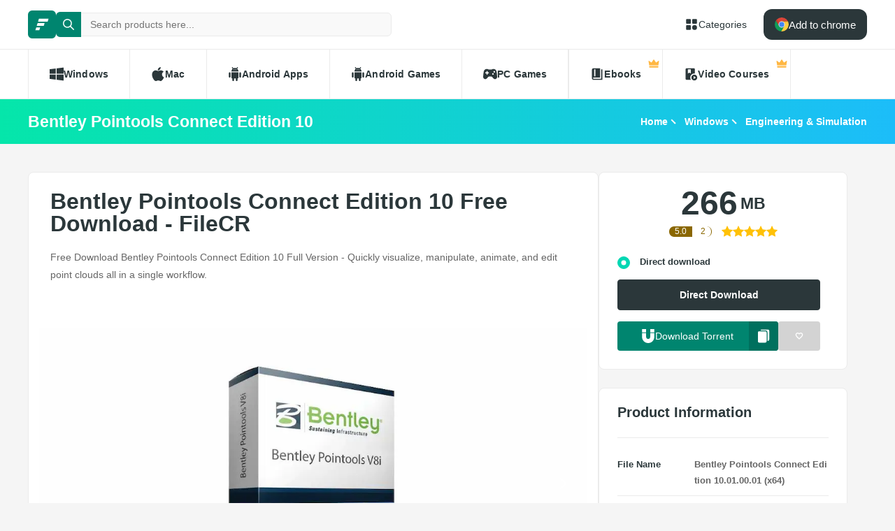

--- FILE ---
content_type: text/html; charset=utf-8
request_url: https://filecr.com/windows/bentley-pointools/
body_size: 13281
content:
<!DOCTYPE html><html lang="en"><head><meta charSet="utf-8"/><meta name="viewport" content="width=device-width"/><meta name="twitter:card" content="summary_large_image"/><meta name="twitter:site" content="@FileCr"/><meta name="twitter:creator" content="@FileCr"/><meta property="og:locale" content="en_US"/><meta property="og:site_name" content="FileCR"/><title>Bentley Pointools Connect Edition 10 Free Download - FileCR</title><meta name="robots" content="index,follow"/><meta name="description" content="Free Download Bentley Pointools Connect Edition 10 Full Version - Quickly visualize, manipulate, animate, and edit point clouds all in a single workflow."/><meta property="og:title" content="Bentley Pointools Connect Edition 10 Free Download - FileCR"/><meta property="og:description" content="Free Download Bentley Pointools Connect Edition 10 Full Version - Quickly visualize, manipulate, animate, and edit point clouds all in a single workflow."/><meta property="og:url" content="https://filecr.com/windows/bentley-pointools"/><meta property="og:type" content="article"/><meta property="article:published_time" content="2018-12-29 09:07:06"/><meta property="article:modified_time" content="2025-10-06 10:53:06"/><meta property="article:author" content=""/><meta property="og:image" content="https://media.imgcdn.org/repo/2023/03/bentley-pointools/Scr1_Bentley-Pointools_free-download.jpg"/><meta property="og:image:alt" content="Bentley Pointools Connect Edition 10"/><meta property="og:image:type" content="image/jpeg"/><meta property="og:image:width" content="836"/><meta property="og:image:height" content="484"/><meta property="og:image" content="https://media.imgcdn.org/repo/2023/03/bentley-pointools/Scr2_Bentley-Pointools_free-download.jpg"/><meta property="og:image:alt" content="Bentley Pointools Connect Edition 10"/><meta property="og:image:type" content="image/jpeg"/><meta property="og:image:width" content="836"/><meta property="og:image:height" content="484"/><meta property="og:image" content="https://media.imgcdn.org/repo/2023/03/bentley-pointools/Scr3_Bentley-Pointools_free-download.jpg"/><meta property="og:image:alt" content="Bentley Pointools Connect Edition 10"/><meta property="og:image:type" content="image/jpeg"/><meta property="og:image:width" content="836"/><meta property="og:image:height" content="484"/><meta property="og:image" content="https://media.imgcdn.org/repo/2023/03/bentley-pointools/Scr4_Bentley-Pointools_free-download.jpg"/><meta property="og:image:alt" content="Bentley Pointools Connect Edition 10"/><meta property="og:image:type" content="image/jpeg"/><meta property="og:image:width" content="836"/><meta property="og:image:height" content="484"/><link rel="canonical" href="https://filecr.com/windows/bentley-pointools"/><script type="application/ld+json">{"@context":"https://schema.org","@type":"Article","datePublished":"2018-12-29 09:07:06","description":"Free Download Bentley Pointools Connect Edition 10 Full Version - Quickly visualize, manipulate, animate, and edit point clouds all in a single workflow.","mainEntityOfPage":{"@type":"WebPage","@id":"https://filecr.com/windows/bentley-pointools"},"headline":"Bentley Pointools Connect Edition 10 Free Download - FileCR","image":["https://media.imgcdn.org/repo/2023/03/bentley-pointools/Scr1_Bentley-Pointools_free-download.jpg","https://media.imgcdn.org/repo/2023/03/bentley-pointools/Scr2_Bentley-Pointools_free-download.jpg","https://media.imgcdn.org/repo/2023/03/bentley-pointools/Scr3_Bentley-Pointools_free-download.jpg","https://media.imgcdn.org/repo/2023/03/bentley-pointools/Scr4_Bentley-Pointools_free-download.jpg"],"dateModified":"2025-10-06 10:53:06","author":[{"@type":"Person","name":"Jane Doe.","url":"/us-en/"}],"publisher":{"@type":"Organization","name":"FileCR","logo":{"@type":"ImageObject","url":"https://filecr.com/logo.png"}},"isAccessibleForFree":true}</script><script type="application/ld+json">{"@context":"https://schema.org","@type":"SoftwareApplication","name":"Bentley Pointools Connect Edition","url":"https://filecr.com/windows/bentley-pointools","version":"10.01.00.01","description":"Point-cloud Processing Software","image":"https://media.imgcdn.org/repo/2023/03/bentley-pointools/Icon_Bentley-Pointools_free-download.png","screenshot":["https://media.imgcdn.org/repo/2023/03/bentley-pointools/Scr1_Bentley-Pointools_free-download.jpg","https://media.imgcdn.org/repo/2023/03/bentley-pointools/Scr2_Bentley-Pointools_free-download.jpg","https://media.imgcdn.org/repo/2023/03/bentley-pointools/Scr3_Bentley-Pointools_free-download.jpg","https://media.imgcdn.org/repo/2023/03/bentley-pointools/Scr4_Bentley-Pointools_free-download.jpg"],"publisher":{"@types":"Organization","name":"Bentley Systems","url":"https://www.bentley.com/"},"applicationCategory":"Engineering &amp; Simulation","operatingSystem":"Windows","datePublished":"2018-12-29 09:07:06","dateModified":"2025-10-06 10:53:06","offers":{"@type":"Offer","price":"0.00","priceCurrency":"USD"},"aggregateRating":{"@type":"AggregateRating","reviewCount":2,"bestRating":5,"ratingValue":"5.0"}}</script><script type="application/ld+json">{"@context":"https://schema.org","@type":"WebSite","url":"https://filecr.com","potentialAction":[{"@type":"SearchAction","target":"https://filecr.com/search?query={search_term_string}","query-input":"required name=search_term_string"}]}</script><script type="application/ld+json">{"@context":"https://schema.org","@type":"BreadcrumbList","itemListElement":[{"@type":"ListItem","position":"1","item":{"@id":"https://filecr.com/ms-windows","name":"Windows"}},{"@type":"ListItem","position":"2","item":{"@id":"https://filecr.com/windows/engineering","name":"Engineering &amp; Simulation"}}]}</script><link rel="preload" as="image" imageSrcSet="/_next/image/?url=https%3A%2F%2Fmedia.imgcdn.org%2Frepo%2F2023%2F03%2Fbentley-pointools%2FScr1_Bentley-Pointools_free-download.jpg&amp;w=1080&amp;q=75 1x, /_next/image/?url=https%3A%2F%2Fmedia.imgcdn.org%2Frepo%2F2023%2F03%2Fbentley-pointools%2FScr1_Bentley-Pointools_free-download.jpg&amp;w=1920&amp;q=75 2x" fetchpriority="high"/><meta name="next-head-count" content="43"/><meta name="google-site-verification" content="ExL8193-Y-IIV0ZYBPeZVH2GN-tKY7_wo5xXGov1_qk"/><link rel="icon" href="/favicon.png"/><link rel="preload" href="/_next/static/css/e55ef4f217c16d9f.css" as="style"/><link rel="stylesheet" href="/_next/static/css/e55ef4f217c16d9f.css" data-n-g=""/><link rel="preload" href="/_next/static/css/2dbe46fe14a4b4c2.css" as="style"/><link rel="stylesheet" href="/_next/static/css/2dbe46fe14a4b4c2.css" data-n-p=""/><link rel="preload" href="/_next/static/css/2a3dfd2ff48fce35.css" as="style"/><link rel="stylesheet" href="/_next/static/css/2a3dfd2ff48fce35.css" data-n-p=""/><link rel="preload" href="/_next/static/css/d127eb0a3b6ee924.css" as="style"/><link rel="stylesheet" href="/_next/static/css/d127eb0a3b6ee924.css" data-n-p=""/><noscript data-n-css=""></noscript><script defer="" nomodule="" src="/_next/static/chunks/polyfills-42372ed130431b0a.js"></script><script src="/_next/static/chunks/webpack-21856b4bba4a7188.js" defer=""></script><script src="/_next/static/chunks/framework-0cbe3b56a5f66701.js" defer=""></script><script src="/_next/static/chunks/main-8b99947cf8517f20.js" defer=""></script><script src="/_next/static/chunks/pages/_app-2c2b28f0702cbfcb.js" defer=""></script><script src="/_next/static/chunks/229-68220457263d81f2.js" defer=""></script><script src="/_next/static/chunks/297-3aadb0264d95ef93.js" defer=""></script><script src="/_next/static/chunks/58-4f9d48cb37e5016f.js" defer=""></script><script src="/_next/static/chunks/50-7ce0aefb7717b53d.js" defer=""></script><script src="/_next/static/chunks/325-d924ee7ecca49220.js" defer=""></script><script src="/_next/static/chunks/385-9a907f5ec0a3e6cc.js" defer=""></script><script src="/_next/static/chunks/124-94b9d5fe22581666.js" defer=""></script><script src="/_next/static/chunks/pages/%5BcategorySlug%5D/%5BpostSlug%5D-8690fd048799749c.js" defer=""></script><script src="/_next/static/l7GlYqq9MCmYFktRtqLa7/_buildManifest.js" defer=""></script><script src="/_next/static/l7GlYqq9MCmYFktRtqLa7/_ssgManifest.js" defer=""></script></head><body><div id="__next"><header class="header_wrap__mGxe1"><div class="container "><nav class="header_nav__jqNm7"><a aria-label="FileCR - THE BIGGEST SOFTWARE STORE" class="header_logo__nodcL" href="/us-en/"><svg xmlns="http://www.w3.org/2000/svg" xml:space="preserve" fill="#fff" viewBox="0 0 1366 1204.41" class="icon" style="--icon-size:20px"><switch><g><path d="M386.89 47.18h939.13l-82.81 274.95H300.76zM256.5 467.89h686.45l-82.81 274.95H170.37zm-130.39 420.7h382.98l-82.82 274.96H39.98z" class="logo_svg__st0"></path></g></switch></svg></a><div class="search_wrap___OBMJ"><form class="header--search"><input type="text" class="search_input__yIfS8" placeholder="Search products here..." autoComplete="off" value=""/><button class="search_submit__JKzQE" type="submit" aria-label="search button"><svg xmlns="http://www.w3.org/2000/svg" viewBox="0 0 461.516 461.516" class="icon" style="--icon-size:16px"><path xmlns="http://www.w3.org/2000/svg" d="M185.746 371.332a185.3 185.3 0 0 0 113.866-39.11L422.39 455c9.172 8.858 23.787 8.604 32.645-.568 8.641-8.947 8.641-23.131 0-32.077L332.257 299.577c62.899-80.968 48.252-197.595-32.716-260.494S101.947-9.169 39.048 71.799-9.204 269.394 71.764 332.293a185.64 185.64 0 0 0 113.982 39.039M87.095 87.059c54.484-54.485 142.82-54.486 197.305-.002s54.486 142.82.002 197.305-142.82 54.486-197.305.002l-.002-.002c-54.484-54.087-54.805-142.101-.718-196.585z" data-original="#000000"></path></svg></button><button class="search_close__AhKS9" type="reset" aria-label="search clear"><svg xmlns="http://www.w3.org/2000/svg" viewBox="0 0 329.269 329" class="icon" style="--icon-size:20px"><path d="M194.8 164.77 323.013 36.555c8.343-8.34 8.343-21.825 0-30.164-8.34-8.34-21.825-8.34-30.164 0L164.633 134.605 36.422 6.391c-8.344-8.34-21.824-8.34-30.164 0-8.344 8.34-8.344 21.824 0 30.164l128.21 128.215L6.259 292.984c-8.344 8.34-8.344 21.825 0 30.164a21.27 21.27 0 0 0 15.082 6.25c5.46 0 10.922-2.09 15.082-6.25l128.21-128.214 128.216 128.214a21.27 21.27 0 0 0 15.082 6.25c5.46 0 10.922-2.09 15.082-6.25 8.343-8.34 8.343-21.824 0-30.164zm0 0"></path></svg></button></form></div><a class="header_link__ohosR" href="/navigation/ms-windows/"><svg xmlns="http://www.w3.org/2000/svg" viewBox="0 0 64 64" class="icon" style="--icon-size:20px"><path d="M29 11v14a4 4 0 0 1-4 4H11a4 4 0 0 1-4-4V11a4 4 0 0 1 4-4h14a4 4 0 0 1 4 4m24-4H39a4 4 0 0 0-4 4v14a4 4 0 0 0 4 4h14a4 4 0 0 0 4-4V11a4 4 0 0 0-4-4M25 35H11a4 4 0 0 0-4 4v14a4 4 0 0 0 4 4h14a4 4 0 0 0 4-4V39a4 4 0 0 0-4-4m21 0a11 11 0 1 0 11 11 11 11 0 0 0-11-11"></path></svg><span>Categories</span></a><button class="burger-menu " type="button" aria-label="burger menu"><span></span></button></nav></div><div class="menu_wrap__ntHWM"><div class="container"><nav class="menu_menu__NlimN menu"><a class="menu_link__lDtKC" href="/ms-windows/"><svg xmlns="http://www.w3.org/2000/svg" viewBox="0 0 512 512" class="icon" style="--icon-size:20px"><path d="M0 80v160h224V52zm256-32v192h256V16zm0 224v192l256 32V272zM0 272v160l224 28V272z"></path></svg><span>Windows</span></a><a class="menu_link__lDtKC" href="/macos/"><svg xmlns="http://www.w3.org/2000/svg" viewBox="0 0 512.003 512.003" class="icon" style="--icon-size:20px"><path d="M351.98 0c-27.296 1.888-59.2 19.36-77.792 42.112-16.96 20.64-30.912 51.296-25.472 81.088 29.824.928 60.64-16.96 78.496-40.096 16.704-21.536 29.344-52 24.768-83.104"></path><path d="M459.852 171.776c-26.208-32.864-63.04-51.936-97.824-51.936-45.92 0-65.344 21.984-97.248 21.984-32.896 0-57.888-21.92-97.6-21.92-39.008 0-80.544 23.84-106.88 64.608-37.024 57.408-30.688 165.344 29.312 257.28 21.472 32.896 50.144 69.888 87.648 70.208 33.376.32 42.784-21.408 88-21.632 45.216-.256 53.792 21.92 87.104 21.568 37.536-.288 67.776-41.28 89.248-74.176 15.392-23.584 21.12-35.456 33.056-62.08-86.816-33.056-100.736-156.512-14.816-203.904"></path></svg><span>Mac</span></a><a class="menu_link__lDtKC" href="/android/"><svg xmlns="http://www.w3.org/2000/svg" viewBox="0 0 512.007 512.007" class="icon" style="--icon-size:20px"><path d="M64.004 192.007c-17.664 0-32 14.336-32 32v128c0 17.664 14.336 32 32 32s32-14.336 32-32v-128c0-17.664-14.336-32-32-32m384 0c-17.664 0-32 14.336-32 32v128c0 17.664 14.336 32 32 32s32-14.336 32-32v-128c0-17.664-14.336-32-32-32m-320 1.856v192c0 17.664 14.336 32 32 32v62.144c0 17.664 14.336 32 32 32s32-14.336 32-32v-62.144h64v62.144c0 17.664 14.336 32 32 32s32-14.336 32-32v-62.144c17.664 0 32-14.336 32-32v-192zm0-33.856h256c0-40.32-19.008-75.84-48.128-99.296l28.48-34.528c5.632-6.816 4.672-16.896-2.144-22.528-6.848-5.6-16.896-4.672-22.528 2.144l-31.136 37.728c-16.064-7.264-33.76-11.52-52.544-11.52-19.04 0-36.96 4.416-53.184 11.904L172.516 6.023c-5.536-6.88-15.584-8.032-22.496-2.496-6.88 5.536-8 15.584-2.496 22.496l28.096 35.136c-28.832 23.456-47.616 58.784-47.616 98.848m160-80c8.832 0 16 7.168 16 16s-7.168 16-16 16-16-7.168-16-16 7.168-16 16-16m-64 0c8.832 0 16 7.168 16 16s-7.168 16-16 16-16-7.168-16-16 7.168-16 16-16"></path></svg><span>Android Apps</span></a><a class="menu_link__lDtKC" href="/android-games/"><svg xmlns="http://www.w3.org/2000/svg" viewBox="0 0 512.007 512.007" class="icon" style="--icon-size:20px"><path d="M64.004 192.007c-17.664 0-32 14.336-32 32v128c0 17.664 14.336 32 32 32s32-14.336 32-32v-128c0-17.664-14.336-32-32-32m384 0c-17.664 0-32 14.336-32 32v128c0 17.664 14.336 32 32 32s32-14.336 32-32v-128c0-17.664-14.336-32-32-32m-320 1.856v192c0 17.664 14.336 32 32 32v62.144c0 17.664 14.336 32 32 32s32-14.336 32-32v-62.144h64v62.144c0 17.664 14.336 32 32 32s32-14.336 32-32v-62.144c17.664 0 32-14.336 32-32v-192zm0-33.856h256c0-40.32-19.008-75.84-48.128-99.296l28.48-34.528c5.632-6.816 4.672-16.896-2.144-22.528-6.848-5.6-16.896-4.672-22.528 2.144l-31.136 37.728c-16.064-7.264-33.76-11.52-52.544-11.52-19.04 0-36.96 4.416-53.184 11.904L172.516 6.023c-5.536-6.88-15.584-8.032-22.496-2.496-6.88 5.536-8 15.584-2.496 22.496l28.096 35.136c-28.832 23.456-47.616 58.784-47.616 98.848m160-80c8.832 0 16 7.168 16 16s-7.168 16-16 16-16-7.168-16-16 7.168-16 16-16m-64 0c8.832 0 16 7.168 16 16s-7.168 16-16 16-16-7.168-16-16 7.168-16 16-16"></path></svg><span>Android Games</span></a><a class="menu_link__lDtKC" href="/pc-games/"><svg xmlns="http://www.w3.org/2000/svg" viewBox="0 0 512 512" class="icon" style="--icon-size:20px"><path d="M512 363.78c-1.2-66.8-9.09-134.35-22.03-202.53-10.54-47.37-48.46-89.56-109.05-92.65-44.73-1.84-53.38 23.64-104.06 23.15-13.88-.09-27.75-.09-41.63 0-50.69.49-59.36-24.99-104.07-23.15-60.6 3.09-99.7 45.17-109.09 92.65C9.12 229.43 1.23 296.97.04 363.77c-.29 46.51 45.63 77.45 75.93 79.57 58.53 4.42 105.03-98.79 140.46-98.8 26.41.15 52.81.16 79.22 0 35.44 0 81.9 103.23 140.47 98.81 30.29-2.12 77.4-33.27 75.89-79.57zM190.94 233.44h-27.3v27.3c0 11.52-9.34 20.86-20.86 20.86s-20.86-9.34-20.86-20.86v-27.3h-27.3c-11.52 0-20.86-9.34-20.86-20.86s9.34-20.86 20.86-20.86h27.3v-27.3c0-11.52 9.34-20.86 20.86-20.86s20.86 9.34 20.86 20.86v27.3h27.3c11.52 0 20.86 9.34 20.86 20.86s-9.34 20.86-20.86 20.86m168.57 48.15c-16.33.44-29.91-12.46-30.35-28.78-.43-16.38 12.48-29.98 28.8-30.4 16.34-.41 29.94 12.48 30.36 28.82.41 16.34-12.48 29.94-28.81 30.36m49.25-78.85c-16.33.46-29.94-12.45-30.39-28.78-.41-16.36 12.48-29.94 28.82-30.39 16.36-.43 29.94 12.48 30.38 28.82.43 16.33-12.49 29.94-28.81 30.35"></path></svg><span>PC Games</span></a><span class="menu_link__lDtKC"><svg xmlns="http://www.w3.org/2000/svg" fill="#5f6368" viewBox="0 -960 960 960" class="icon" style="--icon-size:20px"><path d="M280-320h80v-480h-80zM240-80q-50 0-85-35t-35-85v-560q0-50 35-85t85-35h440v640H240q-17 0-28.5 11.5T200-200t11.5 28.5T240-160h520v-640h80v720z"></path></svg><span>Ebooks</span><span class="menu_private__eB2_4"><svg xmlns="http://www.w3.org/2000/svg" viewBox="0 0 32 32" class="icon" style="--icon-size:16px"><path fill="#ffb743" d="M2.837 20.977 1.012 9.115c-.135-.876.863-1.474 1.572-.942l5.686 4.264a1.36 1.36 0 0 0 1.945-.333l4.734-7.1c.5-.75 1.602-.75 2.102 0l4.734 7.1a1.36 1.36 0 0 0 1.945.333l5.686-4.264c.71-.532 1.707.066 1.572.942l-1.825 11.862zm24.953 6.582H4.21a1.373 1.373 0 0 1-1.373-1.373v-3.015h26.326v3.015c0 .758-.615 1.373-1.373 1.373"></path></svg></span></span><span class="menu_link__lDtKC"><svg xmlns="http://www.w3.org/2000/svg" fill="#5f6368" viewBox="0 -960 960 960" class="icon" style="--icon-size:20px"><path d="M280-800v280l100-60 100 60v-280zM720-40q-83 0-141.5-58.5T520-240t58.5-141.5T720-440t141.5 58.5T920-240 861.5-98.5 720-40m-50-100 160-100-160-100zM440-240.27q0 43.27 13.5 83.77T490-80H200q-33 0-56.5-23.5T120-160v-640q0-33 23.5-56.5T200-880h480q33 0 56.5 23.5T760-800v282q-10.06-1-20.13-1.5-10.06-.5-20.13-.5Q603-520 521.5-438.5 440-356.99 440-240.27"></path></svg><span>Video Courses</span><span class="menu_private__eB2_4"><svg xmlns="http://www.w3.org/2000/svg" viewBox="0 0 32 32" class="icon" style="--icon-size:16px"><path fill="#ffb743" d="M2.837 20.977 1.012 9.115c-.135-.876.863-1.474 1.572-.942l5.686 4.264a1.36 1.36 0 0 0 1.945-.333l4.734-7.1c.5-.75 1.602-.75 2.102 0l4.734 7.1a1.36 1.36 0 0 0 1.945.333l5.686-4.264c.71-.532 1.707.066 1.572.942l-1.825 11.862zm24.953 6.582H4.21a1.373 1.373 0 0 1-1.373-1.373v-3.015h26.326v3.015c0 .758-.615 1.373-1.373 1.373"></path></svg></span></span></nav></div></div></header><div class="header_wrap__Hn4J0"><div class="container "><div class="header_container__VAc0d"><h1 class="header_title__wmc1e">Bentley Pointools Connect Edition 10</h1><ul class="breadcrumbs_wrap__qBADP"><li><a href="/us-en/">Home</a></li><li><a href="/ms-windows/">Windows</a></li><li><a href="/windows/engineering/">Engineering &amp; Simulation</a></li></ul></div></div></div><div class="container mp-0"><div class="content"><main class="main"><div class="post-wrap"><article><h2>Bentley Pointools Connect Edition 10 Free Download - FileCR</h2><p>Free Download Bentley Pointools Connect Edition 10 Full Version - Quickly visualize, manipulate, animate, and edit point clouds all in a single workflow.</p></article><div class="slider"><div class="swiper"><div class="swiper-wrapper"><div class="swiper-slide"><img alt="Screenshot" fetchpriority="high" width="836" height="484" decoding="async" data-nimg="1" class="slider-image" style="color:transparent;max-width:100%;object-fit:contain;background-size:contain;background-position:50% 50%;background-repeat:no-repeat;background-image:url(&quot;data:image/svg+xml;charset=utf-8,%3Csvg xmlns=&#x27;http://www.w3.org/2000/svg&#x27; viewBox=&#x27;0 0 836 484&#x27;%3E%3Cfilter id=&#x27;b&#x27; color-interpolation-filters=&#x27;sRGB&#x27;%3E%3CfeGaussianBlur stdDeviation=&#x27;20&#x27;/%3E%3CfeColorMatrix values=&#x27;1 0 0 0 0 0 1 0 0 0 0 0 1 0 0 0 0 0 100 -1&#x27; result=&#x27;s&#x27;/%3E%3CfeFlood x=&#x27;0&#x27; y=&#x27;0&#x27; width=&#x27;100%25&#x27; height=&#x27;100%25&#x27;/%3E%3CfeComposite operator=&#x27;out&#x27; in=&#x27;s&#x27;/%3E%3CfeComposite in2=&#x27;SourceGraphic&#x27;/%3E%3CfeGaussianBlur stdDeviation=&#x27;20&#x27;/%3E%3C/filter%3E%3Cimage width=&#x27;100%25&#x27; height=&#x27;100%25&#x27; x=&#x27;0&#x27; y=&#x27;0&#x27; preserveAspectRatio=&#x27;none&#x27; style=&#x27;filter: url(%23b);&#x27; href=&#x27;[data-uri]&#x27;/%3E%3C/svg%3E&quot;)" srcSet="/_next/image/?url=https%3A%2F%2Fmedia.imgcdn.org%2Frepo%2F2023%2F03%2Fbentley-pointools%2FScr1_Bentley-Pointools_free-download.jpg&amp;w=1080&amp;q=75 1x, /_next/image/?url=https%3A%2F%2Fmedia.imgcdn.org%2Frepo%2F2023%2F03%2Fbentley-pointools%2FScr1_Bentley-Pointools_free-download.jpg&amp;w=1920&amp;q=75 2x" src="/_next/image/?url=https%3A%2F%2Fmedia.imgcdn.org%2Frepo%2F2023%2F03%2Fbentley-pointools%2FScr1_Bentley-Pointools_free-download.jpg&amp;w=1920&amp;q=75"/></div><div class="swiper-slide"><img alt="Screenshot" loading="lazy" width="836" height="484" decoding="async" data-nimg="1" class="slider-image" style="color:transparent;max-width:100%;object-fit:contain;background-size:contain;background-position:50% 50%;background-repeat:no-repeat;background-image:url(&quot;data:image/svg+xml;charset=utf-8,%3Csvg xmlns=&#x27;http://www.w3.org/2000/svg&#x27; viewBox=&#x27;0 0 836 484&#x27;%3E%3Cfilter id=&#x27;b&#x27; color-interpolation-filters=&#x27;sRGB&#x27;%3E%3CfeGaussianBlur stdDeviation=&#x27;20&#x27;/%3E%3CfeColorMatrix values=&#x27;1 0 0 0 0 0 1 0 0 0 0 0 1 0 0 0 0 0 100 -1&#x27; result=&#x27;s&#x27;/%3E%3CfeFlood x=&#x27;0&#x27; y=&#x27;0&#x27; width=&#x27;100%25&#x27; height=&#x27;100%25&#x27;/%3E%3CfeComposite operator=&#x27;out&#x27; in=&#x27;s&#x27;/%3E%3CfeComposite in2=&#x27;SourceGraphic&#x27;/%3E%3CfeGaussianBlur stdDeviation=&#x27;20&#x27;/%3E%3C/filter%3E%3Cimage width=&#x27;100%25&#x27; height=&#x27;100%25&#x27; x=&#x27;0&#x27; y=&#x27;0&#x27; preserveAspectRatio=&#x27;none&#x27; style=&#x27;filter: url(%23b);&#x27; href=&#x27;[data-uri]&#x27;/%3E%3C/svg%3E&quot;)" srcSet="/_next/image/?url=https%3A%2F%2Fmedia.imgcdn.org%2Frepo%2F2023%2F03%2Fbentley-pointools%2FScr2_Bentley-Pointools_free-download.jpg&amp;w=1080&amp;q=75 1x, /_next/image/?url=https%3A%2F%2Fmedia.imgcdn.org%2Frepo%2F2023%2F03%2Fbentley-pointools%2FScr2_Bentley-Pointools_free-download.jpg&amp;w=1920&amp;q=75 2x" src="/_next/image/?url=https%3A%2F%2Fmedia.imgcdn.org%2Frepo%2F2023%2F03%2Fbentley-pointools%2FScr2_Bentley-Pointools_free-download.jpg&amp;w=1920&amp;q=75"/></div><div class="swiper-slide"><img alt="Screenshot" loading="lazy" width="836" height="484" decoding="async" data-nimg="1" class="slider-image" style="color:transparent;max-width:100%;object-fit:contain;background-size:contain;background-position:50% 50%;background-repeat:no-repeat;background-image:url(&quot;data:image/svg+xml;charset=utf-8,%3Csvg xmlns=&#x27;http://www.w3.org/2000/svg&#x27; viewBox=&#x27;0 0 836 484&#x27;%3E%3Cfilter id=&#x27;b&#x27; color-interpolation-filters=&#x27;sRGB&#x27;%3E%3CfeGaussianBlur stdDeviation=&#x27;20&#x27;/%3E%3CfeColorMatrix values=&#x27;1 0 0 0 0 0 1 0 0 0 0 0 1 0 0 0 0 0 100 -1&#x27; result=&#x27;s&#x27;/%3E%3CfeFlood x=&#x27;0&#x27; y=&#x27;0&#x27; width=&#x27;100%25&#x27; height=&#x27;100%25&#x27;/%3E%3CfeComposite operator=&#x27;out&#x27; in=&#x27;s&#x27;/%3E%3CfeComposite in2=&#x27;SourceGraphic&#x27;/%3E%3CfeGaussianBlur stdDeviation=&#x27;20&#x27;/%3E%3C/filter%3E%3Cimage width=&#x27;100%25&#x27; height=&#x27;100%25&#x27; x=&#x27;0&#x27; y=&#x27;0&#x27; preserveAspectRatio=&#x27;none&#x27; style=&#x27;filter: url(%23b);&#x27; href=&#x27;[data-uri]&#x27;/%3E%3C/svg%3E&quot;)" srcSet="/_next/image/?url=https%3A%2F%2Fmedia.imgcdn.org%2Frepo%2F2023%2F03%2Fbentley-pointools%2FScr3_Bentley-Pointools_free-download.jpg&amp;w=1080&amp;q=75 1x, /_next/image/?url=https%3A%2F%2Fmedia.imgcdn.org%2Frepo%2F2023%2F03%2Fbentley-pointools%2FScr3_Bentley-Pointools_free-download.jpg&amp;w=1920&amp;q=75 2x" src="/_next/image/?url=https%3A%2F%2Fmedia.imgcdn.org%2Frepo%2F2023%2F03%2Fbentley-pointools%2FScr3_Bentley-Pointools_free-download.jpg&amp;w=1920&amp;q=75"/></div><div class="swiper-slide"><img alt="Screenshot" loading="lazy" width="836" height="484" decoding="async" data-nimg="1" class="slider-image" style="color:transparent;max-width:100%;object-fit:contain;background-size:contain;background-position:50% 50%;background-repeat:no-repeat;background-image:url(&quot;data:image/svg+xml;charset=utf-8,%3Csvg xmlns=&#x27;http://www.w3.org/2000/svg&#x27; viewBox=&#x27;0 0 836 484&#x27;%3E%3Cfilter id=&#x27;b&#x27; color-interpolation-filters=&#x27;sRGB&#x27;%3E%3CfeGaussianBlur stdDeviation=&#x27;20&#x27;/%3E%3CfeColorMatrix values=&#x27;1 0 0 0 0 0 1 0 0 0 0 0 1 0 0 0 0 0 100 -1&#x27; result=&#x27;s&#x27;/%3E%3CfeFlood x=&#x27;0&#x27; y=&#x27;0&#x27; width=&#x27;100%25&#x27; height=&#x27;100%25&#x27;/%3E%3CfeComposite operator=&#x27;out&#x27; in=&#x27;s&#x27;/%3E%3CfeComposite in2=&#x27;SourceGraphic&#x27;/%3E%3CfeGaussianBlur stdDeviation=&#x27;20&#x27;/%3E%3C/filter%3E%3Cimage width=&#x27;100%25&#x27; height=&#x27;100%25&#x27; x=&#x27;0&#x27; y=&#x27;0&#x27; preserveAspectRatio=&#x27;none&#x27; style=&#x27;filter: url(%23b);&#x27; href=&#x27;[data-uri]&#x27;/%3E%3C/svg%3E&quot;)" srcSet="/_next/image/?url=https%3A%2F%2Fmedia.imgcdn.org%2Frepo%2F2023%2F03%2Fbentley-pointools%2FScr4_Bentley-Pointools_free-download.jpg&amp;w=1080&amp;q=75 1x, /_next/image/?url=https%3A%2F%2Fmedia.imgcdn.org%2Frepo%2F2023%2F03%2Fbentley-pointools%2FScr4_Bentley-Pointools_free-download.jpg&amp;w=1920&amp;q=75 2x" src="/_next/image/?url=https%3A%2F%2Fmedia.imgcdn.org%2Frepo%2F2023%2F03%2Fbentley-pointools%2FScr4_Bentley-Pointools_free-download.jpg&amp;w=1920&amp;q=75"/></div></div><div class="swiper-button-prev"></div><div class="swiper-button-next"></div></div></div><article class="article">
<p>Free Download Bentley Pointools Connect Edition 10 for Windows PC to quickly visualize, manipulate, animate, and edit point clouds all in a single workflow. This streamlined process helps you decrease production time and increase overall accuracy.</p>



<h2>Overview of Bentley Pointools Connect Edition 10 Benefits</h2>



<p>Bentley Systems announces the general access of Pointools CONNECT Edition V10 Update 1 (build 10.01.00.01), is powerful and fast point-cloud visualization and editing software.</p>



<p>Bentley Pointools is used by surveyors, crime scene investigators, designers, architects, plant engineers and more who work with 3D laser scan data across multiple workflows. Anyone that has a need for a point cloud scan can use this program for their pre-processing needs of that data.</p>



<p>This program from Bentley supports the viewing, animation, and editing of point clouds in stand-alone workflows, enabling the intuitive cleanup and preparation of point clouds to make them easier to reuse in downstream applications.</p>



<h3>Overview of Bentley Pointools Connect Edition 10 Features</h3>



<ul><li>High-performance point-cloud engine</li><li> Fast level of detail, layer-based editing and segmentation of data</li><li> Professional-quality images, animations, and movies</li><li> Clash detection</li><li> Point clouds, which can be imported from a large range of scanners</li><li> Textured 3D models, which can be imported from a number of common model formats</li><li> 2D CAD drawings, which can be imported from DXF, DWG, and SHP file formats</li></ul>



<h3>Technical Details and System Requirements</h3>



<ul><li>Windows Windows 7, 8.1, or 10 : Must be 64-bit based OS platforms.</li><li> 2GHz Intel processor or faster (multi-core CPU recommended)</li><li> 4GB of free RAM (16GB recommended)</li><li> 12GB of free Hard Disk space.</li></ul>
</article></div><div class="post-wrap"><div class="section-title"><h2>Comments</h2></div><div class="comment_form-wrap__hSvRJ"><h3 class="comment_form-title__Cd864">Leave a comment</h3><p>Your email address will not be published. Required fields are marked *</p><form class="comment_form__CqDYW"><div class="comment_form-group__wt4lJ"><div class="comment_form-input__sXwzF"><label for="">Name *</label><input type="text" placeholder="Name" name="name"/></div><div class="comment_form-input__sXwzF"><label for="">Email *</label><input type="email" placeholder="Email" name="email"/></div></div><div class="comment_form-group__wt4lJ"><div class="comment_form-input__sXwzF"><label for="">Message *</label><textarea placeholder="Write your comment here..." name="message"></textarea></div></div><button class="btn-primary large btn-loading "><svg xmlns="http://www.w3.org/2000/svg" viewBox="0 0 548.244 548.244" class="icon" style="--icon-size:20px"><path fill-rule="evenodd" d="M392.19 156.054 211.268 281.667 22.032 218.58C8.823 214.168-.076 201.775 0 187.852s9.078-26.24 22.338-30.498L506.15 1.549c11.5-3.697 24.123-.663 32.666 7.88s11.577 21.165 7.879 32.666L390.89 525.906c-4.258 13.26-16.575 22.261-30.498 22.338-13.923.076-26.316-8.823-30.728-22.032l-63.393-190.153z" clip-rule="evenodd"></path></svg><span class="text">Post Comment</span></button></form></div><div class="comment_list__iYlX2"></div></div></main><aside class="sidebar"><div class="widget_wrap__lfits  download-info md-none"><div class="download-ratings"><div class="showcase"><span class="average">0.0</span><span class="count">0</span></div><div class="ratings  "><span class="rating-star star "><svg viewBox="0 0 320 320"><path d="M165.3 11.05c-3.1 79.48-3.98 123.32-4.15 149.07-.04 5.55-.18 29.05-.35 53.68l-.35 49.47c-30.99 16.27-61.97 32.53-92.96 48.8-3.76 1.98-8.16-1.22-7.44-5.41L77.4 205.54c.29-1.66-.27-3.36-1.48-4.54L2.45 129.38c-3.04-2.97-1.36-8.14 2.84-8.75l101.54-14.76a5.116 5.116 0 003.86-2.81l45.41-92.01c1.89-3.81 7.32-3.81 9.2 0z" class="half-star"></path><path d="M165.25 11.05l45.41 92.01a5.163 5.163 0 003.86 2.81l101.54 14.76c4.21.61 5.89 5.78 2.84 8.75L245.43 201a5.149 5.149 0 00-1.48 4.54l17.35 101.13c.72 4.19-3.68 7.38-7.44 5.41-31.85-15.92-63.7-31.83-95.54-47.75-.56-35.79-1.01-71.58-1.37-107.37-.48-48.63-.78-97.27-.9-145.91 1.88-3.81 7.32-3.81 9.2 0z" class="half-star"></path></svg></span><span class="rating-star star "><svg viewBox="0 0 320 320"><path d="M165.3 11.05c-3.1 79.48-3.98 123.32-4.15 149.07-.04 5.55-.18 29.05-.35 53.68l-.35 49.47c-30.99 16.27-61.97 32.53-92.96 48.8-3.76 1.98-8.16-1.22-7.44-5.41L77.4 205.54c.29-1.66-.27-3.36-1.48-4.54L2.45 129.38c-3.04-2.97-1.36-8.14 2.84-8.75l101.54-14.76a5.116 5.116 0 003.86-2.81l45.41-92.01c1.89-3.81 7.32-3.81 9.2 0z" class="half-star"></path><path d="M165.25 11.05l45.41 92.01a5.163 5.163 0 003.86 2.81l101.54 14.76c4.21.61 5.89 5.78 2.84 8.75L245.43 201a5.149 5.149 0 00-1.48 4.54l17.35 101.13c.72 4.19-3.68 7.38-7.44 5.41-31.85-15.92-63.7-31.83-95.54-47.75-.56-35.79-1.01-71.58-1.37-107.37-.48-48.63-.78-97.27-.9-145.91 1.88-3.81 7.32-3.81 9.2 0z" class="half-star"></path></svg></span><span class="rating-star star "><svg viewBox="0 0 320 320"><path d="M165.3 11.05c-3.1 79.48-3.98 123.32-4.15 149.07-.04 5.55-.18 29.05-.35 53.68l-.35 49.47c-30.99 16.27-61.97 32.53-92.96 48.8-3.76 1.98-8.16-1.22-7.44-5.41L77.4 205.54c.29-1.66-.27-3.36-1.48-4.54L2.45 129.38c-3.04-2.97-1.36-8.14 2.84-8.75l101.54-14.76a5.116 5.116 0 003.86-2.81l45.41-92.01c1.89-3.81 7.32-3.81 9.2 0z" class="half-star"></path><path d="M165.25 11.05l45.41 92.01a5.163 5.163 0 003.86 2.81l101.54 14.76c4.21.61 5.89 5.78 2.84 8.75L245.43 201a5.149 5.149 0 00-1.48 4.54l17.35 101.13c.72 4.19-3.68 7.38-7.44 5.41-31.85-15.92-63.7-31.83-95.54-47.75-.56-35.79-1.01-71.58-1.37-107.37-.48-48.63-.78-97.27-.9-145.91 1.88-3.81 7.32-3.81 9.2 0z" class="half-star"></path></svg></span><span class="rating-star star "><svg viewBox="0 0 320 320"><path d="M165.3 11.05c-3.1 79.48-3.98 123.32-4.15 149.07-.04 5.55-.18 29.05-.35 53.68l-.35 49.47c-30.99 16.27-61.97 32.53-92.96 48.8-3.76 1.98-8.16-1.22-7.44-5.41L77.4 205.54c.29-1.66-.27-3.36-1.48-4.54L2.45 129.38c-3.04-2.97-1.36-8.14 2.84-8.75l101.54-14.76a5.116 5.116 0 003.86-2.81l45.41-92.01c1.89-3.81 7.32-3.81 9.2 0z" class="half-star"></path><path d="M165.25 11.05l45.41 92.01a5.163 5.163 0 003.86 2.81l101.54 14.76c4.21.61 5.89 5.78 2.84 8.75L245.43 201a5.149 5.149 0 00-1.48 4.54l17.35 101.13c.72 4.19-3.68 7.38-7.44 5.41-31.85-15.92-63.7-31.83-95.54-47.75-.56-35.79-1.01-71.58-1.37-107.37-.48-48.63-.78-97.27-.9-145.91 1.88-3.81 7.32-3.81 9.2 0z" class="half-star"></path></svg></span><span class="rating-star star "><svg viewBox="0 0 320 320"><path d="M165.3 11.05c-3.1 79.48-3.98 123.32-4.15 149.07-.04 5.55-.18 29.05-.35 53.68l-.35 49.47c-30.99 16.27-61.97 32.53-92.96 48.8-3.76 1.98-8.16-1.22-7.44-5.41L77.4 205.54c.29-1.66-.27-3.36-1.48-4.54L2.45 129.38c-3.04-2.97-1.36-8.14 2.84-8.75l101.54-14.76a5.116 5.116 0 003.86-2.81l45.41-92.01c1.89-3.81 7.32-3.81 9.2 0z" class="half-star"></path><path d="M165.25 11.05l45.41 92.01a5.163 5.163 0 003.86 2.81l101.54 14.76c4.21.61 5.89 5.78 2.84 8.75L245.43 201a5.149 5.149 0 00-1.48 4.54l17.35 101.13c.72 4.19-3.68 7.38-7.44 5.41-31.85-15.92-63.7-31.83-95.54-47.75-.56-35.79-1.01-71.58-1.37-107.37-.48-48.63-.78-97.27-.9-145.91 1.88-3.81 7.32-3.81 9.2 0z" class="half-star"></path></svg></span></div></div><div class="filter-options"><div class="other-buttons"><button disabled="" type="button" aria-label="Add to Favorite" class="btn fav  loading"><svg xmlns="http://www.w3.org/2000/svg" viewBox="0 -960 960 960" class="icon" style="--icon-size:20px"><path d="m479.435-93.999-71.001-63.87Q305.173-250.565 237.76-318.26q-67.413-67.696-106.696-121.609-39.282-53.913-55.065-99.609T60.216-634q0-102.453 68.504-171.118 68.503-68.666 170.715-68.666 51.396 0 97.85 19.739t82.15 56.913q35.695-37.174 82.15-56.913 46.454-19.739 97.85-19.739 102.694 0 171.521 68.666Q899.784-736.453 899.784-634q0 48.261-15.5 93.957t-55.066 99.326q-39.565 53.63-107.261 121.609-67.695 67.978-171.522 161.239zm0-142.48q94.869-86 156.021-146.087 61.153-60.086 96.305-104.739 35.152-44.652 48.587-78.822 13.434-34.17 13.434-67.859 0-57.753-38.307-95.775-38.307-38.021-95.768-38.021-45.011 0-83.881 26.5t-53.869 67.5h-84.479q-14.732-41-54.018-67.5t-83.871-26.5q-56.917 0-94.861 38.021T166.783-634q0 34.297 13.683 69.084t48.87 79.373q35.186 44.586 95.773 104.391 60.587 59.804 154.326 144.673m1.13-265.651"></path></svg><span>Add to Favorite</span></button></div></div></div><div class="widget_wrap__lfits  md-none"><div class="widget_header__vge_D"><h3>Product Information</h3></div><div class="info_item__0IxQW"><span class="info_label__TewQ_">File name</span><span class="info_data__N609l ">Bentley Pointools Connect Edition 10.01.00.01 (x64)</span></div><div class="info_item__0IxQW"><span class="info_label__TewQ_">Created by</span><span class="info_data__N609l "><a href="https://www.bentley.com/" target="_blank" rel="noreferrer">Bentley Systems</a></span></div><div class="info_item__0IxQW"><span class="info_label__TewQ_">Version</span><span class="info_data__N609l ">10.01.00.01</span></div><div class="info_item__0IxQW"><span class="info_label__TewQ_">License type</span><span class="info_data__N609l ">full_version</span></div><div class="info_item__0IxQW"><span class="info_label__TewQ_">Release Date</span><span class="info_data__N609l "></span></div><div class="info_item__0IxQW"><span class="info_label__TewQ_">Languages</span><span class="info_data__N609l info_languages__RF79O"><span>English</span></span></div><div class="info_item__0IxQW"><span class="info_label__TewQ_">Total Downloads</span><span class="info_data__N609l ">1455</span></div><div class="info_item__0IxQW"><span class="info_label__TewQ_">Requirements</span><span class="info_data__N609l ">Windows 64-Bit</span></div></div><div class="widget_wrap__lfits  "><div class="widget_header__vge_D"><h3>Related Products</h3></div><div class="card_card__Ik6jQ"><a class="card_icon__HHN_0" href="/windows/oasys-alp/"><img alt="Oasys Alp 19.4.30.0" loading="lazy" width="64" height="64" decoding="async" data-nimg="1" style="color:transparent;width:auto;height:auto" srcSet="/_next/image/?url=https%3A%2F%2Fmedia.imgcdn.org%2Frepo%2F2023%2F03%2Foasys-alp%2Foasys-alp-logo.png&amp;w=64&amp;q=75 1x, /_next/image/?url=https%3A%2F%2Fmedia.imgcdn.org%2Frepo%2F2023%2F03%2Foasys-alp%2Foasys-alp-logo.png&amp;w=128&amp;q=75 2x" src="/_next/image/?url=https%3A%2F%2Fmedia.imgcdn.org%2Frepo%2F2023%2F03%2Foasys-alp%2Foasys-alp-logo.png&amp;w=128&amp;q=75"/></a><div class="card_details__LB_UX"><a class="card_title__c55k9" href="/windows/oasys-alp/">Oasys Alp 19.4.30.0</a><a class="card_category__eFAC2" href="/ms-windows/">Windows</a><span class="card_size__Th067">89<!-- --> <span>mb</span></span></div></div><div class="card_card__Ik6jQ"><a class="card_icon__HHN_0" href="/windows/proisac-bim-vdc-avoider/"><img alt="PROISAC-BIM-VDC Avoider 2.0.0" loading="lazy" width="64" height="64" decoding="async" data-nimg="1" style="color:transparent;width:auto;height:auto" srcSet="/_next/image/?url=https%3A%2F%2Fmedia.imgcdn.org%2Frepo%2F2024%2F10%2Fproisac-bim-vdc-avoider%2F6710b441e1115-proisac-bim-vdc-avoider-Icon.webp&amp;w=64&amp;q=75 1x, /_next/image/?url=https%3A%2F%2Fmedia.imgcdn.org%2Frepo%2F2024%2F10%2Fproisac-bim-vdc-avoider%2F6710b441e1115-proisac-bim-vdc-avoider-Icon.webp&amp;w=128&amp;q=75 2x" src="/_next/image/?url=https%3A%2F%2Fmedia.imgcdn.org%2Frepo%2F2024%2F10%2Fproisac-bim-vdc-avoider%2F6710b441e1115-proisac-bim-vdc-avoider-Icon.webp&amp;w=128&amp;q=75"/></a><div class="card_details__LB_UX"><a class="card_title__c55k9" href="/windows/proisac-bim-vdc-avoider/">PROISAC-BIM-VDC Avoider 2.0.0</a><a class="card_category__eFAC2" href="/ms-windows/">Windows</a><span class="card_size__Th067">1.0<!-- --> <span>mb</span></span></div></div><div class="card_card__Ik6jQ"><a class="card_icon__HHN_0" href="/windows/hole-chart-for-zwcad/"><img alt="Hole Chart for ZWCAD 6.1.1.0" loading="lazy" width="64" height="64" decoding="async" data-nimg="1" style="color:transparent;width:auto;height:auto" srcSet="/_next/image/?url=https%3A%2F%2Fmedia.imgcdn.org%2Frepo%2F2025%2F01%2Fhole-chart-for-zwcad%2F679091b64f399-hole-chart-for-zwcad-Icon.webp&amp;w=64&amp;q=75 1x, /_next/image/?url=https%3A%2F%2Fmedia.imgcdn.org%2Frepo%2F2025%2F01%2Fhole-chart-for-zwcad%2F679091b64f399-hole-chart-for-zwcad-Icon.webp&amp;w=128&amp;q=75 2x" src="/_next/image/?url=https%3A%2F%2Fmedia.imgcdn.org%2Frepo%2F2025%2F01%2Fhole-chart-for-zwcad%2F679091b64f399-hole-chart-for-zwcad-Icon.webp&amp;w=128&amp;q=75"/></a><div class="card_details__LB_UX"><a class="card_title__c55k9" href="/windows/hole-chart-for-zwcad/">Hole Chart for ZWCAD 6.1.1.0</a><a class="card_category__eFAC2" href="/ms-windows/">Windows</a><span class="card_size__Th067">5.0<!-- --> <span>mb</span></span></div></div><div class="card_card__Ik6jQ"><a class="card_icon__HHN_0" href="/windows/civilfem-for-ansys/"><img alt="CivilFEM v12.0 for Ansys 12" loading="lazy" width="64" height="64" decoding="async" data-nimg="1" style="color:transparent;width:auto;height:auto" srcSet="/_next/image/?url=https%3A%2F%2Fmedia.imgcdn.org%2Frepo%2F2023%2F03%2Fcivilfem-for-ansys%2Fcivilfem-for-ansys-icon.png&amp;w=64&amp;q=75 1x, /_next/image/?url=https%3A%2F%2Fmedia.imgcdn.org%2Frepo%2F2023%2F03%2Fcivilfem-for-ansys%2Fcivilfem-for-ansys-icon.png&amp;w=128&amp;q=75 2x" src="/_next/image/?url=https%3A%2F%2Fmedia.imgcdn.org%2Frepo%2F2023%2F03%2Fcivilfem-for-ansys%2Fcivilfem-for-ansys-icon.png&amp;w=128&amp;q=75"/></a><div class="card_details__LB_UX"><a class="card_title__c55k9" href="/windows/civilfem-for-ansys/">CivilFEM v12.0 for Ansys 12</a><a class="card_category__eFAC2" href="/ms-windows/">Windows</a><span class="card_size__Th067">273<!-- --> <span>mb</span></span></div></div><div class="card_card__Ik6jQ"><a class="card_icon__HHN_0" href="/windows/imspost-suite/"><img alt="IMSPost 8.3n Suite" loading="lazy" width="64" height="64" decoding="async" data-nimg="1" style="color:transparent;width:auto;height:auto" srcSet="/_next/image/?url=https%3A%2F%2Fmedia.imgcdn.org%2Frepo%2F2023%2F03%2Fimspost-suite%2Fimspost-suite-logo.png&amp;w=64&amp;q=75 1x, /_next/image/?url=https%3A%2F%2Fmedia.imgcdn.org%2Frepo%2F2023%2F03%2Fimspost-suite%2Fimspost-suite-logo.png&amp;w=128&amp;q=75 2x" src="/_next/image/?url=https%3A%2F%2Fmedia.imgcdn.org%2Frepo%2F2023%2F03%2Fimspost-suite%2Fimspost-suite-logo.png&amp;w=128&amp;q=75"/></a><div class="card_details__LB_UX"><a class="card_title__c55k9" href="/windows/imspost-suite/">IMSPost 8.3n Suite</a><a class="card_category__eFAC2" href="/ms-windows/">Windows</a><span class="card_size__Th067">420<!-- --> <span>mb</span></span></div></div><div class="card_card__Ik6jQ"><a class="card_icon__HHN_0" href="/windows/autodesk-vault-professional-server-0004/"><img alt="Autodesk Vault Professional Server 2026" loading="lazy" width="64" height="64" decoding="async" data-nimg="1" style="color:transparent;width:auto;height:auto" srcSet="/_next/image/?url=https%3A%2F%2Fmedia.imgcdn.org%2Frepo%2F2023%2F03%2Fautodesk-vault-products%2FAutodesk-Vault-Professional.png&amp;w=64&amp;q=75 1x, /_next/image/?url=https%3A%2F%2Fmedia.imgcdn.org%2Frepo%2F2023%2F03%2Fautodesk-vault-products%2FAutodesk-Vault-Professional.png&amp;w=128&amp;q=75 2x" src="/_next/image/?url=https%3A%2F%2Fmedia.imgcdn.org%2Frepo%2F2023%2F03%2Fautodesk-vault-products%2FAutodesk-Vault-Professional.png&amp;w=128&amp;q=75"/></a><div class="card_details__LB_UX"><a class="card_title__c55k9" href="/windows/autodesk-vault-professional-server-0004/">Autodesk Vault Professional Server 2026</a><a class="card_category__eFAC2" href="/ms-windows/">Windows</a><span class="card_size__Th067">5.11<!-- --> <span>gb</span></span></div></div></div></aside></div></div><footer class="footer_container__TjI4Q"><div class="container "><section class="card_section__ez4K3"><h2 class="card_h2__G8AkI">Other products from <!-- -->Bentley Systems</h2><div class="card_list___G7CL"><a class="card_wrap__uFKVC" href="/windows/openflows-watercad/"><div class="card_icon__5o9tw"><img alt="OpenFlows WaterCAD 2024 (24.00.00.26)" loading="lazy" width="100" height="100" decoding="async" data-nimg="1" style="color:transparent;width:auto;height:auto" srcSet="/_next/image/?url=https%3A%2F%2Fmedia.imgcdn.org%2Frepo%2F2024%2F07%2Fopenflows-watercad%2F668e47c3ded73-openflows-watercad-Icon.webp&amp;w=128&amp;q=75 1x, /_next/image/?url=https%3A%2F%2Fmedia.imgcdn.org%2Frepo%2F2024%2F07%2Fopenflows-watercad%2F668e47c3ded73-openflows-watercad-Icon.webp&amp;w=256&amp;q=75 2x" src="/_next/image/?url=https%3A%2F%2Fmedia.imgcdn.org%2Frepo%2F2024%2F07%2Fopenflows-watercad%2F668e47c3ded73-openflows-watercad-Icon.webp&amp;w=256&amp;q=75"/><svg xmlns="http://www.w3.org/2000/svg" viewBox="0 0 512 512" class="icon card_windows__FtVGe" style="--icon-size:20px"><path d="M0 80v160h224V52zm256-32v192h256V16zm0 224v192l256 32V272zM0 272v160l224 28V272z"></path></svg></div><div class="card_details__50ioS"><h3 class="card_title__gXIIN">OpenFlows WaterCAD 2024 (24.00.00.26)</h3><p class="card_desc___2lBZ">Plan, Design, and Optimize Water Distribution Systems</p></div></a><a class="card_wrap__uFKVC" href="/windows/microstation-powerdraft/"><div class="card_icon__5o9tw"><img alt="MicroStation PowerDraft CONNECT Edition 10" loading="lazy" width="100" height="100" decoding="async" data-nimg="1" style="color:transparent;width:auto;height:auto" srcSet="/_next/image/?url=https%3A%2F%2Fmedia.imgcdn.org%2Frepo%2F2023%2F03%2Fmicrostation-powerdraft%2FIcon_Bentley-MicroStation_free-download.png&amp;w=128&amp;q=75 1x, /_next/image/?url=https%3A%2F%2Fmedia.imgcdn.org%2Frepo%2F2023%2F03%2Fmicrostation-powerdraft%2FIcon_Bentley-MicroStation_free-download.png&amp;w=256&amp;q=75 2x" src="/_next/image/?url=https%3A%2F%2Fmedia.imgcdn.org%2Frepo%2F2023%2F03%2Fmicrostation-powerdraft%2FIcon_Bentley-MicroStation_free-download.png&amp;w=256&amp;q=75"/><svg xmlns="http://www.w3.org/2000/svg" viewBox="0 0 512 512" class="icon card_windows__FtVGe" style="--icon-size:20px"><path d="M0 80v160h224V52zm256-32v192h256V16zm0 224v192l256 32V272zM0 272v160l224 28V272z"></path></svg></div><div class="card_details__50ioS"><h3 class="card_title__gXIIN">MicroStation PowerDraft CONNECT Edition 10</h3><p class="card_desc___2lBZ">Bentley MicroStation PowerDraft CONNECT Edition</p></div></a><a class="card_wrap__uFKVC" href="/windows/bentley-sewergems/"><div class="card_icon__5o9tw"><img alt="Bentley SewerGEMS CONNECT Edition 10.02.01.04" loading="lazy" width="100" height="100" decoding="async" data-nimg="1" style="color:transparent;width:auto;height:auto" srcSet="/_next/image/?url=https%3A%2F%2Fmedia.imgcdn.org%2Frepo%2F2023%2F03%2Fbentley-sewergems%2FBentley-SewerGEMS.png&amp;w=128&amp;q=75 1x, /_next/image/?url=https%3A%2F%2Fmedia.imgcdn.org%2Frepo%2F2023%2F03%2Fbentley-sewergems%2FBentley-SewerGEMS.png&amp;w=256&amp;q=75 2x" src="/_next/image/?url=https%3A%2F%2Fmedia.imgcdn.org%2Frepo%2F2023%2F03%2Fbentley-sewergems%2FBentley-SewerGEMS.png&amp;w=256&amp;q=75"/><svg xmlns="http://www.w3.org/2000/svg" viewBox="0 0 512 512" class="icon card_windows__FtVGe" style="--icon-size:20px"><path d="M0 80v160h224V52zm256-32v192h256V16zm0 224v192l256 32V272zM0 272v160l224 28V272z"></path></svg></div><div class="card_details__50ioS"><h3 class="card_title__gXIIN">Bentley SewerGEMS CONNECT Edition 10.02.01.04</h3><p class="card_desc___2lBZ">Modeling Software for Sanitary and Combined Sewers</p></div></a><a class="card_wrap__uFKVC" href="/windows/bentley-cube/"><div class="card_icon__5o9tw"><img alt="Bentley Cube" loading="lazy" width="100" height="100" decoding="async" data-nimg="1" style="color:transparent;width:auto;height:auto" srcSet="/_next/image/?url=https%3A%2F%2Fmedia.imgcdn.org%2Frepo%2F2024%2F01%2Fbentley-cube%2F65b0bf9e43842-bentley-cube-Icon.webp&amp;w=128&amp;q=75 1x, /_next/image/?url=https%3A%2F%2Fmedia.imgcdn.org%2Frepo%2F2024%2F01%2Fbentley-cube%2F65b0bf9e43842-bentley-cube-Icon.webp&amp;w=256&amp;q=75 2x" src="/_next/image/?url=https%3A%2F%2Fmedia.imgcdn.org%2Frepo%2F2024%2F01%2Fbentley-cube%2F65b0bf9e43842-bentley-cube-Icon.webp&amp;w=256&amp;q=75"/><svg xmlns="http://www.w3.org/2000/svg" viewBox="0 0 512 512" class="icon card_windows__FtVGe" style="--icon-size:20px"><path d="M0 80v160h224V52zm256-32v192h256V16zm0 224v192l256 32V272zM0 272v160l224 28V272z"></path></svg></div><div class="card_details__50ioS"><h3 class="card_title__gXIIN">Bentley Cube</h3><p class="card_desc___2lBZ">Multimodal Transportation &amp; Land-Use Modeling Software</p></div></a><a class="card_wrap__uFKVC" href="/windows/synchro-connect-edition/"><div class="card_icon__5o9tw"><img alt="SYNCHRO 2019.2 Pro CONNECT Edition 6.2.2.0" loading="lazy" width="100" height="100" decoding="async" data-nimg="1" style="color:transparent;width:auto;height:auto" srcSet="/_next/image/?url=https%3A%2F%2Fmedia.imgcdn.org%2Frepo%2F2023%2F03%2Fsynchro-connect-edition%2Fsynchro-pro-connect-edition-logo.png&amp;w=128&amp;q=75 1x, /_next/image/?url=https%3A%2F%2Fmedia.imgcdn.org%2Frepo%2F2023%2F03%2Fsynchro-connect-edition%2Fsynchro-pro-connect-edition-logo.png&amp;w=256&amp;q=75 2x" src="/_next/image/?url=https%3A%2F%2Fmedia.imgcdn.org%2Frepo%2F2023%2F03%2Fsynchro-connect-edition%2Fsynchro-pro-connect-edition-logo.png&amp;w=256&amp;q=75"/><svg xmlns="http://www.w3.org/2000/svg" viewBox="0 0 512 512" class="icon card_windows__FtVGe" style="--icon-size:20px"><path d="M0 80v160h224V52zm256-32v192h256V16zm0 224v192l256 32V272zM0 272v160l224 28V272z"></path></svg></div><div class="card_details__50ioS"><h3 class="card_title__gXIIN">SYNCHRO 2019.2 Pro CONNECT Edition 6.2.2.0</h3><p class="card_desc___2lBZ">A flexible and advanced to manage complex data easily</p></div></a><a class="card_wrap__uFKVC" href="/windows/bentley-rcdc-connect-edition/"><div class="card_icon__5o9tw"><img alt="Bentley RCDC 2023 Connect Edition" loading="lazy" width="100" height="100" decoding="async" data-nimg="1" style="color:transparent;width:auto;height:auto" srcSet="/_next/image/?url=https%3A%2F%2Fmedia.imgcdn.org%2Frepo%2F2023%2F06%2Fbentley-rcdc-2023-connect-edition%2F648abf41537eb-bentley-rcdc-2023-connect-edition-Icon.webp&amp;w=128&amp;q=75 1x, /_next/image/?url=https%3A%2F%2Fmedia.imgcdn.org%2Frepo%2F2023%2F06%2Fbentley-rcdc-2023-connect-edition%2F648abf41537eb-bentley-rcdc-2023-connect-edition-Icon.webp&amp;w=256&amp;q=75 2x" src="/_next/image/?url=https%3A%2F%2Fmedia.imgcdn.org%2Frepo%2F2023%2F06%2Fbentley-rcdc-2023-connect-edition%2F648abf41537eb-bentley-rcdc-2023-connect-edition-Icon.webp&amp;w=256&amp;q=75"/><svg xmlns="http://www.w3.org/2000/svg" viewBox="0 0 512 512" class="icon card_windows__FtVGe" style="--icon-size:20px"><path d="M0 80v160h224V52zm256-32v192h256V16zm0 224v192l256 32V272zM0 272v160l224 28V272z"></path></svg></div><div class="card_details__50ioS"><h3 class="card_title__gXIIN">Bentley RCDC 2023 Connect Edition</h3><p class="card_desc___2lBZ">Industry-leading concrete detailed engineering software</p></div></a></div></section><div class="footer_wrap__oayoq"><div class="footer_menu__K_4mw"><ul class="footer_list__MPX79"><li class="footer_menu-title__cL4em">Download Software</li><li><a href="/ms-windows/" target="" rel="">Windows</a></li><li><a href="/macos/" target="" rel="">Mac</a></li><li><a href="/android/" target="" rel="">Android APK</a></li></ul><ul class="footer_list__MPX79"><li class="footer_menu-title__cL4em">Download Operating Systems</li><li><a href="/tag/windows-11/" target="" rel="">Windows 11</a></li><li><a href="/tag/windows-10/" target="" rel="">Windows 10</a></li><li><a href="/tag/windows-8/" target="" rel="">Windows 8</a></li><li><a href="/tag/windows-7/" target="" rel="">Windows 7</a></li></ul></div><div class="footer_menu__K_4mw"><ul class="footer_list__MPX79"><li class="footer_menu-title__cL4em">Support Center</li><li><a href="/faqs/" target="" rel="">FAQs</a></li><li><a href="/contact/" target="" rel="">Contact Us</a></li><li><a href="/software-submission/" target="" rel="">Software submission</a></li><li><a href="/software-request/" target="" rel="">Software request</a></li></ul><ul class="footer_list__MPX79"><li class="footer_menu-title__cL4em">Common Issues</li><li><a href="/ad-blocker/" target="" rel="">Ad Blocker</a></li><li><a href="/how-to-download/" target="" rel="">How to Download</a></li><li><a href="/zip-password/" target="" rel="">Zip Password</a></li></ul></div><div class="footer_menu__K_4mw"><ul class="footer_list__MPX79"><li class="footer_menu-title__cL4em">Company Info</li><li><a href="/about/" target="" rel="">About</a></li></ul><ul class="footer_list__MPX79"><li class="footer_menu-title__cL4em">Partners</li><li><a href="https://anygame.net/" target="_blank" rel="noreferrer">Anygame</a></li><li><a href="https://apkteal.com/" target="_blank" rel="noreferrer">APKTeal</a></li></ul></div></div><div class="footer_links___UBMh"><ul class="footer_list__MPX79"><li><a href="/terms">Terms</a></li><li><a href="/cookies">Cookies Policy</a></li><li><a href="/privacy">Privacy Policy</a></li></ul></div></div><div class="footer_copyright-wrap__kvHSM"><div class="container "><p class="footer_copyright__FMN9Y"><span>©FileCR</span> - All Rights Reserved 2026</p></div></div></footer><script async="" src="https://dash.zintrack.com/js/push.js?p=2&amp;v=1.0.2&amp;onload=1"></script></div><script id="__NEXT_DATA__" type="application/json">{"props":{"pageProps":{"post":{"id":3733,"external_id":7446,"redirect":false,"title":"Bentley Pointools Connect Edition 10","extra_title":"Bentley Pointools Connect Edition","slug":"bentley-pointools","private":false,"excerpt":"Point-cloud Processing Software","article":"\n\u003cp\u003eFree Download Bentley Pointools Connect Edition 10 for Windows PC to quickly visualize, manipulate, animate, and edit point clouds all in a single workflow. This streamlined process helps you decrease production time and increase overall accuracy.\u003c/p\u003e\n\n\n\n\u003ch2\u003eOverview of Bentley Pointools Connect Edition 10 Benefits\u003c/h2\u003e\n\n\n\n\u003cp\u003eBentley Systems announces the general access of Pointools CONNECT Edition V10 Update 1 (build 10.01.00.01), is powerful and fast point-cloud visualization and editing software.\u003c/p\u003e\n\n\n\n\u003cp\u003eBentley Pointools is used by surveyors, crime scene investigators, designers, architects, plant engineers and more who work with 3D laser scan data across multiple workflows. Anyone that has a need for a point cloud scan can use this program for their pre-processing needs of that data.\u003c/p\u003e\n\n\n\n\u003cp\u003eThis program from Bentley supports the viewing, animation, and editing of point clouds in stand-alone workflows, enabling the intuitive cleanup and preparation of point clouds to make them easier to reuse in downstream applications.\u003c/p\u003e\n\n\n\n\u003ch3\u003eOverview of Bentley Pointools Connect Edition 10 Features\u003c/h3\u003e\n\n\n\n\u003cul\u003e\u003cli\u003eHigh-performance point-cloud engine\u003c/li\u003e\u003cli\u003e Fast level of detail, layer-based editing and segmentation of data\u003c/li\u003e\u003cli\u003e Professional-quality images, animations, and movies\u003c/li\u003e\u003cli\u003e Clash detection\u003c/li\u003e\u003cli\u003e Point clouds, which can be imported from a large range of scanners\u003c/li\u003e\u003cli\u003e Textured 3D models, which can be imported from a number of common model formats\u003c/li\u003e\u003cli\u003e 2D CAD drawings, which can be imported from DXF, DWG, and SHP file formats\u003c/li\u003e\u003c/ul\u003e\n\n\n\n\u003ch3\u003eTechnical Details and System Requirements\u003c/h3\u003e\n\n\n\n\u003cul\u003e\u003cli\u003eWindows Windows 7, 8.1, or 10 : Must be 64-bit based OS platforms.\u003c/li\u003e\u003cli\u003e 2GHz Intel processor or faster (multi-core CPU recommended)\u003c/li\u003e\u003cli\u003e 4GB of free RAM (16GB recommended)\u003c/li\u003e\u003cli\u003e 12GB of free Hard Disk space.\u003c/li\u003e\u003c/ul\u003e\n","publisher":null,"uploader_name":null,"seo":{"title":"Bentley Pointools Connect Edition 10 Free Download - FileCR","description":"Free Download Bentley Pointools Connect Edition 10 Full Version - Quickly visualize, manipulate, animate, and edit point clouds all in a single workflow."},"ratings":{"average":5,"ratings_stars":10,"ratings_cast":2},"downloads_count":1455,"display_homepage":false,"first_release_date":null,"last_release_date":null,"changelog_url":null,"dmca":false,"adsense_enabled":true,"updated_at":"2025-10-06 10:53:06","published_at":"2018-12-29 09:07:06","requirements":"Windows 64-Bit","license":"full_version","languages":[{"name":"English","code":"en"}],"downloads":[{"id":5944,"filename":"Bentley Pointools Connect Edition 10.01.00.01 (x64)","version":"10.01.00.01","releaseDate":"2018-04-10","information":null,"links":[{"id":6800,"type":"Internal","title":"","subtitle":"","new_tab":false,"size":{"value":"266","unit":"mb"},"md5":null,"note":null},{"id":6801,"type":"Torrent","title":"Download Torrent","subtitle":"Torrent","new_tab":false,"size":{"value":"266","unit":"mb"},"md5":null,"note":null}]}],"categories":{"primary":{"name":"Windows","slug":"ms-windows","slug_permanent":"windows","icon":null,"feature_image":null,"description":"Free download Windows programs, plugins, codecs, drivers, tools, utilities, gaming tools, mobile phone tools, and operating systems."},"subCategory":{"name":"Engineering \u0026 Simulation","slug":"engineering","slug_permanent":"engineering","icon":null,"feature_image":null,"description":"Free download software for engineering design, mechanical, electrical, and structural engineering, including CAD programs."}},"media_files":{"icon":"https://media.imgcdn.org/repo/2023/03/bentley-pointools/Icon_Bentley-Pointools_free-download.png","feature":null,"header":null,"screenshots":["https://media.imgcdn.org/repo/2023/03/bentley-pointools/Scr1_Bentley-Pointools_free-download.jpg","https://media.imgcdn.org/repo/2023/03/bentley-pointools/Scr2_Bentley-Pointools_free-download.jpg","https://media.imgcdn.org/repo/2023/03/bentley-pointools/Scr3_Bentley-Pointools_free-download.jpg","https://media.imgcdn.org/repo/2023/03/bentley-pointools/Scr4_Bentley-Pointools_free-download.jpg"]},"tags":null,"badge":"","creators":[{"name":"Bentley Systems","url":"https://www.bentley.com/"}],"from_creator":[{"title":"OpenFlows WaterCAD 2024 (24.00.00.26)","excerpt":"Plan, Design, and Optimize Water Distribution Systems","slug":"openflows-watercad","categories":{"primary":{"name":"Windows","slug":"ms-windows","slug_permanent":"windows","icon":null,"feature_image":null,"description":"Free download Windows programs, plugins, codecs, drivers, tools, utilities, gaming tools, mobile phone tools, and operating systems."},"subCategory":{"name":"Engineering \u0026 Simulation","slug":"engineering","slug_permanent":"engineering","icon":null,"feature_image":null,"description":"Free download software for engineering design, mechanical, electrical, and structural engineering, including CAD programs."}},"icon":"https://media.imgcdn.org/repo/2024/07/openflows-watercad/668e47c3ded73-openflows-watercad-Icon.webp"},{"title":"MicroStation PowerDraft CONNECT Edition 10","excerpt":"Bentley MicroStation PowerDraft CONNECT Edition","slug":"microstation-powerdraft","categories":{"primary":{"name":"Windows","slug":"ms-windows","slug_permanent":"windows","icon":null,"feature_image":null,"description":"Free download Windows programs, plugins, codecs, drivers, tools, utilities, gaming tools, mobile phone tools, and operating systems."},"subCategory":{"name":"Engineering \u0026 Simulation","slug":"engineering","slug_permanent":"engineering","icon":null,"feature_image":null,"description":"Free download software for engineering design, mechanical, electrical, and structural engineering, including CAD programs."}},"icon":"https://media.imgcdn.org/repo/2023/03/microstation-powerdraft/Icon_Bentley-MicroStation_free-download.png"},{"title":"Bentley SewerGEMS CONNECT Edition 10.02.01.04","excerpt":"Modeling Software for Sanitary and Combined Sewers","slug":"bentley-sewergems","categories":{"primary":{"name":"Windows","slug":"ms-windows","slug_permanent":"windows","icon":null,"feature_image":null,"description":"Free download Windows programs, plugins, codecs, drivers, tools, utilities, gaming tools, mobile phone tools, and operating systems."},"subCategory":{"name":"Engineering \u0026 Simulation","slug":"engineering","slug_permanent":"engineering","icon":null,"feature_image":null,"description":"Free download software for engineering design, mechanical, electrical, and structural engineering, including CAD programs."}},"icon":"https://media.imgcdn.org/repo/2023/03/bentley-sewergems/Bentley-SewerGEMS.png"},{"title":"Bentley Cube","excerpt":"Multimodal Transportation \u0026 Land-Use Modeling Software","slug":"bentley-cube","categories":{"primary":{"name":"Windows","slug":"ms-windows","slug_permanent":"windows","icon":null,"feature_image":null,"description":"Free download Windows programs, plugins, codecs, drivers, tools, utilities, gaming tools, mobile phone tools, and operating systems."},"subCategory":{"name":"Engineering \u0026 Simulation","slug":"engineering","slug_permanent":"engineering","icon":null,"feature_image":null,"description":"Free download software for engineering design, mechanical, electrical, and structural engineering, including CAD programs."}},"icon":"https://media.imgcdn.org/repo/2024/01/bentley-cube/65b0bf9e43842-bentley-cube-Icon.webp"},{"title":"SYNCHRO 2019.2 Pro CONNECT Edition 6.2.2.0","excerpt":"A flexible and advanced to manage complex data easily","slug":"synchro-connect-edition","categories":{"primary":{"name":"Windows","slug":"ms-windows","slug_permanent":"windows","icon":null,"feature_image":null,"description":"Free download Windows programs, plugins, codecs, drivers, tools, utilities, gaming tools, mobile phone tools, and operating systems."},"subCategory":{"name":"Engineering \u0026 Simulation","slug":"engineering","slug_permanent":"engineering","icon":null,"feature_image":null,"description":"Free download software for engineering design, mechanical, electrical, and structural engineering, including CAD programs."}},"icon":"https://media.imgcdn.org/repo/2023/03/synchro-connect-edition/synchro-pro-connect-edition-logo.png"},{"title":"Bentley RCDC 2023 Connect Edition","excerpt":"Industry-leading concrete detailed engineering software","slug":"bentley-rcdc-connect-edition","categories":{"primary":{"name":"Windows","slug":"ms-windows","slug_permanent":"windows","icon":null,"feature_image":null,"description":"Free download Windows programs, plugins, codecs, drivers, tools, utilities, gaming tools, mobile phone tools, and operating systems."},"subCategory":{"name":"Engineering \u0026 Simulation","slug":"engineering","slug_permanent":"engineering","icon":null,"feature_image":null,"description":"Free download software for engineering design, mechanical, electrical, and structural engineering, including CAD programs."}},"icon":"https://media.imgcdn.org/repo/2023/06/bentley-rcdc-2023-connect-edition/648abf41537eb-bentley-rcdc-2023-connect-edition-Icon.webp"}],"related_posts":[{"title":"Oasys Alp 19.4.30.0","slug":"oasys-alp","downloads_count":548,"badge":null,"excerpt":"Laterally-Loaded Piles Analysis Software","private":false,"categories":{"primary":{"name":"Windows","slug":"ms-windows","slug_permanent":"windows","icon":null,"feature_image":null,"description":"Free download Windows programs, plugins, codecs, drivers, tools, utilities, gaming tools, mobile phone tools, and operating systems."},"subCategory":{"name":"Engineering \u0026 Simulation","slug":"engineering","slug_permanent":"engineering","icon":null,"feature_image":null,"description":"Free download software for engineering design, mechanical, electrical, and structural engineering, including CAD programs."}},"size":{"value":"89","unit":"mb"},"release_date":"2022-07-12 00:00:00","ratings":{"average":"1.0000","ratings_stars":3,"ratings_cast":3},"icon":"https://media.imgcdn.org/repo/2023/03/oasys-alp/oasys-alp-logo.png"},{"title":"PROISAC-BIM-VDC Avoider 2.0.0","slug":"proisac-bim-vdc-avoider","downloads_count":226,"badge":null,"excerpt":"Resolve clashes between MEP elements and components","private":false,"categories":{"primary":{"name":"Windows","slug":"ms-windows","slug_permanent":"windows","icon":null,"feature_image":null,"description":"Free download Windows programs, plugins, codecs, drivers, tools, utilities, gaming tools, mobile phone tools, and operating systems."},"subCategory":{"name":"Engineering \u0026 Simulation","slug":"engineering","slug_permanent":"engineering","icon":null,"feature_image":null,"description":"Free download software for engineering design, mechanical, electrical, and structural engineering, including CAD programs."}},"size":{"value":"1.0","unit":"mb"},"release_date":"2024-10-17 00:00:00","ratings":{"average":"3.5000","ratings_stars":7,"ratings_cast":2},"icon":"https://media.imgcdn.org/repo/2024/10/proisac-bim-vdc-avoider/6710b441e1115-proisac-bim-vdc-avoider-Icon.webp"},{"title":"Hole Chart for ZWCAD 6.1.1.0","slug":"hole-chart-for-zwcad","downloads_count":247,"badge":null,"excerpt":"List the Position and dimension of selected holes","private":false,"categories":{"primary":{"name":"Windows","slug":"ms-windows","slug_permanent":"windows","icon":null,"feature_image":null,"description":"Free download Windows programs, plugins, codecs, drivers, tools, utilities, gaming tools, mobile phone tools, and operating systems."},"subCategory":{"name":"Engineering \u0026 Simulation","slug":"engineering","slug_permanent":"engineering","icon":null,"feature_image":null,"description":"Free download software for engineering design, mechanical, electrical, and structural engineering, including CAD programs."}},"size":{"value":"5.0","unit":"mb"},"release_date":"2025-01-20 00:00:00","ratings":{"average":"3.0000","ratings_stars":3,"ratings_cast":1},"icon":"https://media.imgcdn.org/repo/2025/01/hole-chart-for-zwcad/679091b64f399-hole-chart-for-zwcad-Icon.webp"},{"title":"CivilFEM v12.0 for Ansys 12","slug":"civilfem-for-ansys","downloads_count":634,"badge":null,"excerpt":"An efficient software to design and simulate structures","private":false,"categories":{"primary":{"name":"Windows","slug":"ms-windows","slug_permanent":"windows","icon":null,"feature_image":null,"description":"Free download Windows programs, plugins, codecs, drivers, tools, utilities, gaming tools, mobile phone tools, and operating systems."},"subCategory":{"name":"Engineering \u0026 Simulation","slug":"engineering","slug_permanent":"engineering","icon":null,"feature_image":null,"description":"Free download software for engineering design, mechanical, electrical, and structural engineering, including CAD programs."}},"size":{"value":"273","unit":"mb"},"release_date":"2020-12-12 00:00:00","ratings":{"average":"2.5000","ratings_stars":5,"ratings_cast":2},"icon":"https://media.imgcdn.org/repo/2023/03/civilfem-for-ansys/civilfem-for-ansys-icon.png"},{"title":"IMSPost 8.3n Suite","slug":"imspost-suite","downloads_count":1055,"badge":null,"excerpt":"A smart post-processing program to work with NC machines","private":false,"categories":{"primary":{"name":"Windows","slug":"ms-windows","slug_permanent":"windows","icon":null,"feature_image":null,"description":"Free download Windows programs, plugins, codecs, drivers, tools, utilities, gaming tools, mobile phone tools, and operating systems."},"subCategory":{"name":"Engineering \u0026 Simulation","slug":"engineering","slug_permanent":"engineering","icon":null,"feature_image":null,"description":"Free download software for engineering design, mechanical, electrical, and structural engineering, including CAD programs."}},"size":{"value":"420","unit":"mb"},"release_date":"2021-08-27 00:00:00","ratings":{"average":"3.7500","ratings_stars":15,"ratings_cast":4},"icon":"https://media.imgcdn.org/repo/2023/03/imspost-suite/imspost-suite-logo.png"},{"title":"Autodesk Vault Professional Server 2026","slug":"autodesk-vault-professional-server-0004","downloads_count":5103,"badge":null,"excerpt":"Data management and collaboration software","private":false,"categories":{"primary":{"name":"Windows","slug":"ms-windows","slug_permanent":"windows","icon":null,"feature_image":null,"description":"Free download Windows programs, plugins, codecs, drivers, tools, utilities, gaming tools, mobile phone tools, and operating systems."},"subCategory":{"name":"Engineering \u0026 Simulation","slug":"engineering","slug_permanent":"engineering","icon":null,"feature_image":null,"description":"Free download software for engineering design, mechanical, electrical, and structural engineering, including CAD programs."}},"size":{"value":"5.11","unit":"gb"},"release_date":"2025-04-03 00:00:00","ratings":{"average":"4.1053","ratings_stars":78,"ratings_cast":19},"icon":"https://media.imgcdn.org/repo/2023/03/autodesk-vault-products/Autodesk-Vault-Professional.png"}],"cached_at":"2026-01-23 08:37:15am"},"commentsData":{"comments":[{"id":6660,"parent_id":null,"comment":"thank you","version":null,"content_id":"3733","content_url":"aHR0cHM6Ly9maWxlY3IuY29tL3dpbmRvd3MvYmVudGxleS1wb2ludG9vbHM=","access_domain":"ZmlsZWNyLmNvbQ==","created_at":"2022-12-28T09:03:51.000000Z","approved":1,"user_data":{"username":"luigi"},"hasReplies":false,"replies":null,"data":{"id":6660,"comment":"thank you","user_id":null,"parent_id":null,"type":"addcomment","content_id":"3733","content_url":"aHR0cHM6Ly9maWxlY3IuY29tL3dpbmRvd3MvYmVudGxleS1wb2ludG9vbHM=","access_domain":"ZmlsZWNyLmNvbQ==","version":null,"spoiler":0,"approve":1,"data":{"ipno":"5.90.237.142","email":"ilpirata84@gmail.com","guest":true,"username":"luigi"},"created_at":"2022-12-28T09:03:51.000000Z","updated_at":"2024-01-08T06:49:47.000000Z","userdata":{"type":"guest","id":null,"link":null,"admin_link":null,"icon":"https://discuss.repo.sc/images/thumbs/avatars-default-s.jpg","username":"luigi","user_type":"guest"},"all_replies":[],"user":null}},{"id":6659,"parent_id":null,"comment":"Thanks","version":null,"content_id":"3733","content_url":"aHR0cHM6Ly9maWxlY3IuY29tL3dpbmRvd3MvYmVudGxleS1wb2ludG9vbHM=","access_domain":"ZmlsZWNyLmNvbQ==","created_at":"2022-10-06T18:51:52.000000Z","approved":1,"user_data":{"username":"Petrios"},"hasReplies":false,"replies":null,"data":{"id":6659,"comment":"Thanks","user_id":null,"parent_id":null,"type":"addcomment","content_id":"3733","content_url":"aHR0cHM6Ly9maWxlY3IuY29tL3dpbmRvd3MvYmVudGxleS1wb2ludG9vbHM=","access_domain":"ZmlsZWNyLmNvbQ==","version":null,"spoiler":0,"approve":1,"data":{"ipno":"79.130.107.241","email":"dlinkpit@gmail.com","guest":true,"username":"Petrios"},"created_at":"2022-10-06T18:51:52.000000Z","updated_at":"2024-01-08T06:49:47.000000Z","userdata":{"type":"guest","id":null,"link":null,"admin_link":null,"icon":"https://discuss.repo.sc/images/thumbs/avatars-default-s.jpg","username":"Petrios","user_type":"guest"},"all_replies":[],"user":null}}],"meta":{"links":{"first":"http://discuss.repo.sc/api/comments?page=1","last":"http://discuss.repo.sc/api/comments?page=1","prev":null,"next":null},"meta":{"current_page":1,"from":1,"last_page":1,"links":[{"url":null,"label":"pagination.previous","active":false},{"url":"http://discuss.repo.sc/api/comments?page=1","label":"1","active":true},{"url":null,"label":"pagination.next","active":false}],"path":"http://discuss.repo.sc/api/comments","per_page":"10","to":2,"total":2}}}},"__N_SSG":true},"page":"/[categorySlug]/[postSlug]","query":{"categorySlug":"windows","postSlug":"bentley-pointools"},"buildId":"l7GlYqq9MCmYFktRtqLa7","isFallback":false,"isExperimentalCompile":false,"gsp":true,"scriptLoader":[]}</script></body></html>

--- FILE ---
content_type: application/javascript; charset=UTF-8
request_url: https://filecr.com/_next/static/chunks/229-68220457263d81f2.js
body_size: 11679
content:
(self.webpackChunk_N_E=self.webpackChunk_N_E||[]).push([[229],{4890:function(e,i){"use strict";var o,t,r,n;Object.defineProperty(i,"__esModule",{value:!0}),function(e,i){for(var o in i)Object.defineProperty(e,o,{enumerable:!0,get:i[o]})}(i,{ACTION_FAST_REFRESH:function(){return d},ACTION_NAVIGATE:function(){return s},ACTION_PREFETCH:function(){return b},ACTION_REFRESH:function(){return a},ACTION_RESTORE:function(){return l},ACTION_SERVER_ACTION:function(){return c},ACTION_SERVER_PATCH:function(){return u},PrefetchCacheEntryStatus:function(){return t},PrefetchKind:function(){return o},isThenable:function(){return w}});let a="refresh",s="navigate",l="restore",u="server-patch",b="prefetch",d="fast-refresh",c="server-action";function w(e){return e&&("object"==typeof e||"function"==typeof e)&&"function"==typeof e.then}(r=o||(o={})).AUTO="auto",r.FULL="full",r.TEMPORARY="temporary",(n=t||(t={})).fresh="fresh",n.reusable="reusable",n.expired="expired",n.stale="stale",("function"==typeof i.default||"object"==typeof i.default&&null!==i.default)&&void 0===i.default.__esModule&&(Object.defineProperty(i.default,"__esModule",{value:!0}),Object.assign(i.default,i),e.exports=i.default)},514:function(e,i,o){"use strict";function t(e,i,o,t){return!1}Object.defineProperty(i,"__esModule",{value:!0}),Object.defineProperty(i,"getDomainLocale",{enumerable:!0,get:function(){return t}}),o(2809),("function"==typeof i.default||"object"==typeof i.default&&null!==i.default)&&void 0===i.default.__esModule&&(Object.defineProperty(i.default,"__esModule",{value:!0}),Object.assign(i.default,i),e.exports=i.default)},444:function(e,i,o){"use strict";Object.defineProperty(i,"__esModule",{value:!0}),Object.defineProperty(i,"default",{enumerable:!0,get:function(){return y}});let t=o(2430),r=o(2676),n=t._(o(5271)),a=o(2727),s=o(2113),l=o(1848),u=o(6287),b=o(8046),d=o(1613),c=o(6895),w=o(8542),f=o(514),p=o(6978),m=o(4890),h=new Set;function v(e,i,o,t,r,n){if(n||(0,s.isLocalURL)(i)){if(!t.bypassPrefetchedCheck){let r=i+"%"+o+"%"+(void 0!==t.locale?t.locale:"locale"in e?e.locale:void 0);if(h.has(r))return;h.add(r)}(async()=>n?e.prefetch(i,r):e.prefetch(i,o,t))().catch(e=>{})}}function g(e){return"string"==typeof e?e:(0,l.formatUrl)(e)}let y=n.default.forwardRef(function(e,i){let o,t;let{href:l,as:h,children:y,prefetch:x=null,passHref:k,replace:_,shallow:T,scroll:S,locale:C,onClick:E,onMouseEnter:O,onTouchStart:M,legacyBehavior:P=!1,...j}=e;o=y,P&&("string"==typeof o||"number"==typeof o)&&(o=(0,r.jsx)("a",{children:o}));let A=n.default.useContext(d.RouterContext),I=n.default.useContext(c.AppRouterContext),N=null!=A?A:I,R=!A,U=!1!==x,q=null===x?m.PrefetchKind.AUTO:m.PrefetchKind.FULL,{href:z,as:L}=n.default.useMemo(()=>{if(!A){let e=g(l);return{href:e,as:h?g(h):e}}let[e,i]=(0,a.resolveHref)(A,l,!0);return{href:e,as:h?(0,a.resolveHref)(A,h):i||e}},[A,l,h]),B=n.default.useRef(z),D=n.default.useRef(L);P&&(t=n.default.Children.only(o));let F=P?t&&"object"==typeof t&&t.ref:i,[V,H,G]=(0,w.useIntersection)({rootMargin:"200px"}),K=n.default.useCallback(e=>{(D.current!==L||B.current!==z)&&(G(),D.current=L,B.current=z),V(e),F&&("function"==typeof F?F(e):"object"==typeof F&&(F.current=e))},[L,F,z,G,V]);n.default.useEffect(()=>{N&&H&&U&&v(N,z,L,{locale:C},{kind:q},R)},[L,z,H,C,U,null==A?void 0:A.locale,N,R,q]);let W={ref:K,onClick(e){P||"function"!=typeof E||E(e),P&&t.props&&"function"==typeof t.props.onClick&&t.props.onClick(e),N&&!e.defaultPrevented&&function(e,i,o,t,r,a,l,u,b){let{nodeName:d}=e.currentTarget;if("A"===d.toUpperCase()&&(function(e){let i=e.currentTarget.getAttribute("target");return i&&"_self"!==i||e.metaKey||e.ctrlKey||e.shiftKey||e.altKey||e.nativeEvent&&2===e.nativeEvent.which}(e)||!b&&!(0,s.isLocalURL)(o)))return;e.preventDefault();let c=()=>{let e=null==l||l;"beforePopState"in i?i[r?"replace":"push"](o,t,{shallow:a,locale:u,scroll:e}):i[r?"replace":"push"](t||o,{scroll:e})};b?n.default.startTransition(c):c()}(e,N,z,L,_,T,S,C,R)},onMouseEnter(e){P||"function"!=typeof O||O(e),P&&t.props&&"function"==typeof t.props.onMouseEnter&&t.props.onMouseEnter(e),N&&(U||!R)&&v(N,z,L,{locale:C,priority:!0,bypassPrefetchedCheck:!0},{kind:q},R)},onTouchStart:function(e){P||"function"!=typeof M||M(e),P&&t.props&&"function"==typeof t.props.onTouchStart&&t.props.onTouchStart(e),N&&(U||!R)&&v(N,z,L,{locale:C,priority:!0,bypassPrefetchedCheck:!0},{kind:q},R)}};if((0,u.isAbsoluteUrl)(L))W.href=L;else if(!P||k||"a"===t.type&&!("href"in t.props)){let e=void 0!==C?C:null==A?void 0:A.locale,i=(null==A?void 0:A.isLocaleDomain)&&(0,f.getDomainLocale)(L,e,null==A?void 0:A.locales,null==A?void 0:A.domainLocales);W.href=i||(0,p.addBasePath)((0,b.addLocale)(L,e,null==A?void 0:A.defaultLocale))}return P?n.default.cloneElement(t,W):(0,r.jsx)("a",{...j,...W,children:o})});("function"==typeof i.default||"object"==typeof i.default&&null!==i.default)&&void 0===i.default.__esModule&&(Object.defineProperty(i.default,"__esModule",{value:!0}),Object.assign(i.default,i),e.exports=i.default)},8542:function(e,i,o){"use strict";Object.defineProperty(i,"__esModule",{value:!0}),Object.defineProperty(i,"useIntersection",{enumerable:!0,get:function(){return l}});let t=o(5271),r=o(530),n="function"==typeof IntersectionObserver,a=new Map,s=[];function l(e){let{rootRef:i,rootMargin:o,disabled:l}=e,u=l||!n,[b,d]=(0,t.useState)(!1),c=(0,t.useRef)(null),w=(0,t.useCallback)(e=>{c.current=e},[]);return(0,t.useEffect)(()=>{if(n){if(u||b)return;let e=c.current;if(e&&e.tagName)return function(e,i,o){let{id:t,observer:r,elements:n}=function(e){let i;let o={root:e.root||null,margin:e.rootMargin||""},t=s.find(e=>e.root===o.root&&e.margin===o.margin);if(t&&(i=a.get(t)))return i;let r=new Map;return i={id:o,observer:new IntersectionObserver(e=>{e.forEach(e=>{let i=r.get(e.target),o=e.isIntersecting||e.intersectionRatio>0;i&&o&&i(o)})},e),elements:r},s.push(o),a.set(o,i),i}(o);return n.set(e,i),r.observe(e),function(){if(n.delete(e),r.unobserve(e),0===n.size){r.disconnect(),a.delete(t);let e=s.findIndex(e=>e.root===t.root&&e.margin===t.margin);e>-1&&s.splice(e,1)}}}(e,e=>e&&d(e),{root:null==i?void 0:i.current,rootMargin:o})}else if(!b){let e=(0,r.requestIdleCallback)(()=>d(!0));return()=>(0,r.cancelIdleCallback)(e)}},[u,o,i,b,c.current]),[w,b,(0,t.useCallback)(()=>{d(!1)},[])]}("function"==typeof i.default||"object"==typeof i.default&&null!==i.default)&&void 0===i.default.__esModule&&(Object.defineProperty(i.default,"__esModule",{value:!0}),Object.assign(i.default,i),e.exports=i.default)},482:function(e,i,o){e.exports=o(444)},2622:function(e,i,o){"use strict";var t,r,n,a,s,l,u=o(5271);u&&"object"==typeof u&&"default"in u&&u.default;var b=o(7100),d=new b,c=d.getBrowser(),w=d.getCPU(),f=d.getDevice(),p=d.getEngine(),m=d.getOS(),h=d.getUA(),v={Mobile:"mobile",Tablet:"tablet",SmartTv:"smarttv",Console:"console",Wearable:"wearable",Embedded:"embedded",Browser:void 0},g={Chrome:"Chrome",Firefox:"Firefox",Opera:"Opera",Yandex:"Yandex",Safari:"Safari",InternetExplorer:"Internet Explorer",Edge:"Edge",Chromium:"Chromium",Ie:"IE",MobileSafari:"Mobile Safari",MIUI:"MIUI Browser",SamsungBrowser:"Samsung Browser"},y=function(e){var i=arguments.length>1&&void 0!==arguments[1]?arguments[1]:"none";return e||i},x=function(){return!!("undefined"!=typeof window&&(window.navigator||navigator))&&(window.navigator||navigator)},k=function(e){var i=x();return i&&i.platform&&(-1!==i.platform.indexOf(e)||"MacIntel"===i.platform&&i.maxTouchPoints>1&&!window.MSStream)},_=function(e){return e.type===v.Browser},T=function(e){return e.name===g.Edge},S=function(e){return"string"==typeof e&&-1!==e.indexOf("Edg/")},C=function(){return k("iPad")};f.type,v.SmartTv,f.type,v.Console,f.type,v.Wearable,f.type,v.Embedded,c.name===g.MobileSafari||C(),c.name,g.Chromium;var E=(t=f.type)===v.Mobile||t===v.Tablet||C();f.type,v.Mobile,f.type===v.Tablet||C(),_(f),_(f),m.name,m.name,"iOS"===m.name||C(),c.name,g.Chrome,c.name,g.Firefox,(r=c.name)===g.Safari||g.MobileSafari,c.name,g.Opera,(n=c.name)===g.InternetExplorer||g.Ie,y(m.version),y(m.name),y(c.version),y(c.major),y(c.name),y(f.vendor),y(f.model),y(p.name),y(p.version),y(h),T(c)||S(h),c.name,g.Yandex,y(f.type,"browser"),(a=x())&&(/iPad|iPhone|iPod/.test(a.platform)||"MacIntel"===a.platform&&a.maxTouchPoints>1)&&window.MSStream,C(),k("iPhone"),k("iPod"),"string"==typeof(l=(s=x())&&s.userAgent&&s.userAgent.toLowerCase())&&/electron/.test(l),S(h),T(c)&&S(h),m.name,m.name,c.name,g.MIUI,c.name,g.SamsungBrowser,i.tq=E},7100:function(e,i,o){var t;!function(r,n){"use strict";var a="function",s="undefined",l="object",u="string",b="major",d="model",c="name",w="type",f="vendor",p="version",m="architecture",h="console",v="mobile",g="tablet",y="smarttv",x="wearable",k="embedded",_="Amazon",T="Apple",S="ASUS",C="BlackBerry",E="Browser",O="Chrome",M="Firefox",P="Google",j="Honor",A="Huawei",I="Microsoft",N="Motorola",R="Nvidia",U="OnePlus",q="Opera",z="OPPO",L="Samsung",B="Sharp",D="Sony",F="Xiaomi",V="Zebra",H="Facebook",G="Chromium OS",K="Mac OS",W=" Browser",$=function(e,i){var o={};for(var t in e)i[t]&&i[t].length%2==0?o[t]=i[t].concat(e[t]):o[t]=e[t];return o},Y=function(e){for(var i={},o=0;o<e.length;o++)i[e[o].toUpperCase()]=e[o];return i},Z=function(e,i){return typeof e===u&&-1!==X(i).indexOf(X(e))},X=function(e){return e.toLowerCase()},Q=function(e,i){if(typeof e===u)return e=e.replace(/^\s\s*/,""),typeof i===s?e:e.substring(0,500)},J=function(e,i){for(var o,t,r,s,u,b,d=0;d<i.length&&!u;){var c=i[d],w=i[d+1];for(o=t=0;o<c.length&&!u&&c[o];)if(u=c[o++].exec(e))for(r=0;r<w.length;r++)b=u[++t],typeof(s=w[r])===l&&s.length>0?2===s.length?typeof s[1]==a?this[s[0]]=s[1].call(this,b):this[s[0]]=s[1]:3===s.length?typeof s[1]!==a||s[1].exec&&s[1].test?this[s[0]]=b?b.replace(s[1],s[2]):void 0:this[s[0]]=b?s[1].call(this,b,s[2]):void 0:4===s.length&&(this[s[0]]=b?s[3].call(this,b.replace(s[1],s[2])):void 0):this[s]=b||n;d+=2}},ee=function(e,i){for(var o in i)if(typeof i[o]===l&&i[o].length>0){for(var t=0;t<i[o].length;t++)if(Z(i[o][t],e))return"?"===o?n:o}else if(Z(i[o],e))return"?"===o?n:o;return i.hasOwnProperty("*")?i["*"]:e},ei={ME:"4.90","NT 3.11":"NT3.51","NT 4.0":"NT4.0",2e3:"NT 5.0",XP:["NT 5.1","NT 5.2"],Vista:"NT 6.0",7:"NT 6.1",8:"NT 6.2",8.1:"NT 6.3",10:["NT 6.4","NT 10.0"],RT:"ARM"},eo={browser:[[/\b(?:crmo|crios)\/([\w\.]+)/i],[p,[c,"Chrome"]],[/edg(?:e|ios|a)?\/([\w\.]+)/i],[p,[c,"Edge"]],[/(opera mini)\/([-\w\.]+)/i,/(opera [mobiletab]{3,6})\b.+version\/([-\w\.]+)/i,/(opera)(?:.+version\/|[\/ ]+)([\w\.]+)/i],[c,p],[/opios[\/ ]+([\w\.]+)/i],[p,[c,q+" Mini"]],[/\bop(?:rg)?x\/([\w\.]+)/i],[p,[c,q+" GX"]],[/\bopr\/([\w\.]+)/i],[p,[c,q]],[/\bb[ai]*d(?:uhd|[ub]*[aekoprswx]{5,6})[\/ ]?([\w\.]+)/i],[p,[c,"Baidu"]],[/\b(?:mxbrowser|mxios|myie2)\/?([-\w\.]*)\b/i],[p,[c,"Maxthon"]],[/(kindle)\/([\w\.]+)/i,/(lunascape|maxthon|netfront|jasmine|blazer|sleipnir)[\/ ]?([\w\.]*)/i,/(avant|iemobile|slim(?:browser|boat|jet))[\/ ]?([\d\.]*)/i,/(?:ms|\()(ie) ([\w\.]+)/i,/(flock|rockmelt|midori|epiphany|silk|skyfire|ovibrowser|bolt|iron|vivaldi|iridium|phantomjs|bowser|qupzilla|falkon|rekonq|puffin|brave|whale(?!.+naver)|qqbrowserlite|duckduckgo|klar|helio|(?=comodo_)?dragon)\/([-\w\.]+)/i,/(heytap|ovi|115)browser\/([\d\.]+)/i,/(weibo)__([\d\.]+)/i],[c,p],[/quark(?:pc)?\/([-\w\.]+)/i],[p,[c,"Quark"]],[/\bddg\/([\w\.]+)/i],[p,[c,"DuckDuckGo"]],[/(?:\buc? ?browser|(?:juc.+)ucweb)[\/ ]?([\w\.]+)/i],[p,[c,"UC"+E]],[/microm.+\bqbcore\/([\w\.]+)/i,/\bqbcore\/([\w\.]+).+microm/i,/micromessenger\/([\w\.]+)/i],[p,[c,"WeChat"]],[/konqueror\/([\w\.]+)/i],[p,[c,"Konqueror"]],[/trident.+rv[: ]([\w\.]{1,9})\b.+like gecko/i],[p,[c,"IE"]],[/ya(?:search)?browser\/([\w\.]+)/i],[p,[c,"Yandex"]],[/slbrowser\/([\w\.]+)/i],[p,[c,"Smart Lenovo "+E]],[/(avast|avg)\/([\w\.]+)/i],[[c,/(.+)/,"$1 Secure "+E],p],[/\bfocus\/([\w\.]+)/i],[p,[c,M+" Focus"]],[/\bopt\/([\w\.]+)/i],[p,[c,q+" Touch"]],[/coc_coc\w+\/([\w\.]+)/i],[p,[c,"Coc Coc"]],[/dolfin\/([\w\.]+)/i],[p,[c,"Dolphin"]],[/coast\/([\w\.]+)/i],[p,[c,q+" Coast"]],[/miuibrowser\/([\w\.]+)/i],[p,[c,"MIUI"+W]],[/fxios\/([\w\.-]+)/i],[p,[c,M]],[/\bqihoobrowser\/?([\w\.]*)/i],[p,[c,"360"]],[/\b(qq)\/([\w\.]+)/i],[[c,/(.+)/,"$1Browser"],p],[/(oculus|sailfish|huawei|vivo|pico)browser\/([\w\.]+)/i],[[c,/(.+)/,"$1"+W],p],[/samsungbrowser\/([\w\.]+)/i],[p,[c,L+" Internet"]],[/metasr[\/ ]?([\d\.]+)/i],[p,[c,"Sogou Explorer"]],[/(sogou)mo\w+\/([\d\.]+)/i],[[c,"Sogou Mobile"],p],[/(electron)\/([\w\.]+) safari/i,/(tesla)(?: qtcarbrowser|\/(20\d\d\.[-\w\.]+))/i,/m?(qqbrowser|2345(?=browser|chrome|explorer))\w*[\/ ]?v?([\w\.]+)/i],[c,p],[/(lbbrowser|rekonq)/i,/\[(linkedin)app\]/i],[c],[/ome\/([\w\.]+) \w* ?(iron) saf/i,/ome\/([\w\.]+).+qihu (360)[es]e/i],[p,c],[/((?:fban\/fbios|fb_iab\/fb4a)(?!.+fbav)|;fbav\/([\w\.]+);)/i],[[c,H],p],[/(Klarna)\/([\w\.]+)/i,/(kakao(?:talk|story))[\/ ]([\w\.]+)/i,/(naver)\(.*?(\d+\.[\w\.]+).*\)/i,/(daum)apps[\/ ]([\w\.]+)/i,/safari (line)\/([\w\.]+)/i,/\b(line)\/([\w\.]+)\/iab/i,/(alipay)client\/([\w\.]+)/i,/(twitter)(?:and| f.+e\/([\w\.]+))/i,/(chromium|instagram|snapchat)[\/ ]([-\w\.]+)/i],[c,p],[/\bgsa\/([\w\.]+) .*safari\//i],[p,[c,"GSA"]],[/musical_ly(?:.+app_?version\/|_)([\w\.]+)/i],[p,[c,"TikTok"]],[/headlesschrome(?:\/([\w\.]+)| )/i],[p,[c,O+" Headless"]],[/ wv\).+(chrome)\/([\w\.]+)/i],[[c,O+" WebView"],p],[/droid.+ version\/([\w\.]+)\b.+(?:mobile safari|safari)/i],[p,[c,"Android "+E]],[/(chrome|omniweb|arora|[tizenoka]{5} ?browser)\/v?([\w\.]+)/i],[c,p],[/version\/([\w\.\,]+) .*mobile\/\w+ (safari)/i],[p,[c,"Mobile Safari"]],[/version\/([\w(\.|\,)]+) .*(mobile ?safari|safari)/i],[p,c],[/webkit.+?(mobile ?safari|safari)(\/[\w\.]+)/i],[c,[p,ee,{"1.0":"/8",1.2:"/1",1.3:"/3","2.0":"/412","2.0.2":"/416","2.0.3":"/417","2.0.4":"/419","?":"/"}]],[/(webkit|khtml)\/([\w\.]+)/i],[c,p],[/(navigator|netscape\d?)\/([-\w\.]+)/i],[[c,"Netscape"],p],[/(wolvic|librewolf)\/([\w\.]+)/i],[c,p],[/mobile vr; rv:([\w\.]+)\).+firefox/i],[p,[c,M+" Reality"]],[/ekiohf.+(flow)\/([\w\.]+)/i,/(swiftfox)/i,/(icedragon|iceweasel|camino|chimera|fennec|maemo browser|minimo|conkeror)[\/ ]?([\w\.\+]+)/i,/(seamonkey|k-meleon|icecat|iceape|firebird|phoenix|palemoon|basilisk|waterfox)\/([-\w\.]+)$/i,/(firefox)\/([\w\.]+)/i,/(mozilla)\/([\w\.]+) .+rv\:.+gecko\/\d+/i,/(amaya|dillo|doris|icab|ladybird|lynx|mosaic|netsurf|obigo|polaris|w3m|(?:go|ice|up)[\. ]?browser)[-\/ ]?v?([\w\.]+)/i,/\b(links) \(([\w\.]+)/i],[c,[p,/_/g,"."]],[/(cobalt)\/([\w\.]+)/i],[c,[p,/master.|lts./,""]]],cpu:[[/\b((amd|x|x86[-_]?|wow|win)64)\b/i],[[m,"amd64"]],[/(ia32(?=;))/i,/\b((i[346]|x)86)(pc)?\b/i],[[m,"ia32"]],[/\b(aarch64|arm(v?[89]e?l?|_?64))\b/i],[[m,"arm64"]],[/\b(arm(v[67])?ht?n?[fl]p?)\b/i],[[m,"armhf"]],[/( (ce|mobile); ppc;|\/[\w\.]+arm\b)/i],[[m,"arm"]],[/((ppc|powerpc)(64)?)( mac|;|\))/i],[[m,/ower/,"",X]],[/ sun4\w[;\)]/i],[[m,"sparc"]],[/\b(avr32|ia64(?=;)|68k(?=\))|\barm(?=v([1-7]|[5-7]1)l?|;|eabi)|(irix|mips|sparc)(64)?\b|pa-risc)/i],[[m,X]]],device:[[/\b(sch-i[89]0\d|shw-m380s|sm-[ptx]\w{2,4}|gt-[pn]\d{2,4}|sgh-t8[56]9|nexus 10)/i],[d,[f,L],[w,g]],[/\b((?:s[cgp]h|gt|sm)-(?![lr])\w+|sc[g-]?[\d]+a?|galaxy nexus)/i,/samsung[- ]((?!sm-[lr])[-\w]+)/i,/sec-(sgh\w+)/i],[d,[f,L],[w,v]],[/(?:\/|\()(ip(?:hone|od)[\w, ]*)(?:\/|;)/i],[d,[f,T],[w,v]],[/\((ipad);[-\w\),; ]+apple/i,/applecoremedia\/[\w\.]+ \((ipad)/i,/\b(ipad)\d\d?,\d\d?[;\]].+ios/i],[d,[f,T],[w,g]],[/(macintosh);/i],[d,[f,T]],[/\b(sh-?[altvz]?\d\d[a-ekm]?)/i],[d,[f,B],[w,v]],[/\b((?:brt|eln|hey2?|gdi|jdn)-a?[lnw]09|(?:ag[rm]3?|jdn2|kob2)-a?[lw]0[09]hn)(?: bui|\)|;)/i],[d,[f,j],[w,g]],[/honor([-\w ]+)[;\)]/i],[d,[f,j],[w,v]],[/\b((?:ag[rs][2356]?k?|bah[234]?|bg[2o]|bt[kv]|cmr|cpn|db[ry]2?|jdn2|got|kob2?k?|mon|pce|scm|sht?|[tw]gr|vrd)-[ad]?[lw][0125][09]b?|605hw|bg2-u03|(?:gem|fdr|m2|ple|t1)-[7a]0[1-4][lu]|t1-a2[13][lw]|mediapad[\w\. ]*(?= bui|\)))\b(?!.+d\/s)/i],[d,[f,A],[w,g]],[/(?:huawei)([-\w ]+)[;\)]/i,/\b(nexus 6p|\w{2,4}e?-[atu]?[ln][\dx][012359c][adn]?)\b(?!.+d\/s)/i],[d,[f,A],[w,v]],[/oid[^\)]+; (2[\dbc]{4}(182|283|rp\w{2})[cgl]|m2105k81a?c)(?: bui|\))/i,/\b((?:red)?mi[-_ ]?pad[\w- ]*)(?: bui|\))/i],[[d,/_/g," "],[f,F],[w,g]],[/\b(poco[\w ]+|m2\d{3}j\d\d[a-z]{2})(?: bui|\))/i,/\b; (\w+) build\/hm\1/i,/\b(hm[-_ ]?note?[_ ]?(?:\d\w)?) bui/i,/\b(redmi[\-_ ]?(?:note|k)?[\w_ ]+)(?: bui|\))/i,/oid[^\)]+; (m?[12][0-389][01]\w{3,6}[c-y])( bui|; wv|\))/i,/\b(mi[-_ ]?(?:a\d|one|one[_ ]plus|note lte|max|cc)?[_ ]?(?:\d?\w?)[_ ]?(?:plus|se|lite|pro)?)(?: bui|\))/i,/ ([\w ]+) miui\/v?\d/i],[[d,/_/g," "],[f,F],[w,v]],[/; (\w+) bui.+ oppo/i,/\b(cph[12]\d{3}|p(?:af|c[al]|d\w|e[ar])[mt]\d0|x9007|a101op)\b/i],[d,[f,z],[w,v]],[/\b(opd2(\d{3}a?))(?: bui|\))/i],[d,[f,ee,{OnePlus:["304","403","203"],"*":z}],[w,g]],[/vivo (\w+)(?: bui|\))/i,/\b(v[12]\d{3}\w?[at])(?: bui|;)/i],[d,[f,"Vivo"],[w,v]],[/\b(rmx[1-3]\d{3})(?: bui|;|\))/i],[d,[f,"Realme"],[w,v]],[/\b(milestone|droid(?:[2-4x]| (?:bionic|x2|pro|razr))?:?( 4g)?)\b[\w ]+build\//i,/\bmot(?:orola)?[- ](\w*)/i,/((?:moto(?! 360)[\w\(\) ]+|xt\d{3,4}|nexus 6)(?= bui|\)))/i],[d,[f,N],[w,v]],[/\b(mz60\d|xoom[2 ]{0,2}) build\//i],[d,[f,N],[w,g]],[/((?=lg)?[vl]k\-?\d{3}) bui| 3\.[-\w; ]{10}lg?-([06cv9]{3,4})/i],[d,[f,"LG"],[w,g]],[/(lm(?:-?f100[nv]?|-[\w\.]+)(?= bui|\))|nexus [45])/i,/\blg[-e;\/ ]+((?!browser|netcast|android tv|watch)\w+)/i,/\blg-?([\d\w]+) bui/i],[d,[f,"LG"],[w,v]],[/(ideatab[-\w ]+|602lv|d-42a|a101lv|a2109a|a3500-hv|s[56]000|pb-6505[my]|tb-?x?\d{3,4}(?:f[cu]|xu|[av])|yt\d?-[jx]?\d+[lfmx])( bui|;|\)|\/)/i,/lenovo ?(b[68]0[08]0-?[hf]?|tab(?:[\w- ]+?)|tb[\w-]{6,7})( bui|;|\)|\/)/i],[d,[f,"Lenovo"],[w,g]],[/(nokia) (t[12][01])/i],[f,d,[w,g]],[/(?:maemo|nokia).*(n900|lumia \d+|rm-\d+)/i,/nokia[-_ ]?(([-\w\. ]*))/i],[[d,/_/g," "],[w,v],[f,"Nokia"]],[/(pixel (c|tablet))\b/i],[d,[f,P],[w,g]],[/droid.+; (pixel[\daxl ]{0,6})(?: bui|\))/i],[d,[f,P],[w,v]],[/droid.+; (a?\d[0-2]{2}so|[c-g]\d{4}|so[-gl]\w+|xq-a\w[4-7][12])(?= bui|\).+chrome\/(?![1-6]{0,1}\d\.))/i],[d,[f,D],[w,v]],[/sony tablet [ps]/i,/\b(?:sony)?sgp\w+(?: bui|\))/i],[[d,"Xperia Tablet"],[f,D],[w,g]],[/ (kb2005|in20[12]5|be20[12][59])\b/i,/(?:one)?(?:plus)? (a\d0\d\d)(?: b|\))/i],[d,[f,U],[w,v]],[/(alexa)webm/i,/(kf[a-z]{2}wi|aeo(?!bc)\w\w)( bui|\))/i,/(kf[a-z]+)( bui|\)).+silk\//i],[d,[f,_],[w,g]],[/((?:sd|kf)[0349hijorstuw]+)( bui|\)).+silk\//i],[[d,/(.+)/g,"Fire Phone $1"],[f,_],[w,v]],[/(playbook);[-\w\),; ]+(rim)/i],[d,f,[w,g]],[/\b((?:bb[a-f]|st[hv])100-\d)/i,/\(bb10; (\w+)/i],[d,[f,C],[w,v]],[/(?:\b|asus_)(transfo[prime ]{4,10} \w+|eeepc|slider \w+|nexus 7|padfone|p00[cj])/i],[d,[f,S],[w,g]],[/ (z[bes]6[027][012][km][ls]|zenfone \d\w?)\b/i],[d,[f,S],[w,v]],[/(nexus 9)/i],[d,[f,"HTC"],[w,g]],[/(htc)[-;_ ]{1,2}([\w ]+(?=\)| bui)|\w+)/i,/(zte)[- ]([\w ]+?)(?: bui|\/|\))/i,/(alcatel|geeksphone|nexian|panasonic(?!(?:;|\.))|sony(?!-bra))[-_ ]?([-\w]*)/i],[f,[d,/_/g," "],[w,v]],[/droid [\w\.]+; ((?:8[14]9[16]|9(?:0(?:48|60|8[01])|1(?:3[27]|66)|2(?:6[69]|9[56])|466))[gqswx])\w*(\)| bui)/i],[d,[f,"TCL"],[w,g]],[/(itel) ((\w+))/i],[[f,X],d,[w,ee,{tablet:["p10001l","w7001"],"*":"mobile"}]],[/droid.+; ([ab][1-7]-?[0178a]\d\d?)/i],[d,[f,"Acer"],[w,g]],[/droid.+; (m[1-5] note) bui/i,/\bmz-([-\w]{2,})/i],[d,[f,"Meizu"],[w,v]],[/; ((?:power )?armor(?:[\w ]{0,8}))(?: bui|\))/i],[d,[f,"Ulefone"],[w,v]],[/; (energy ?\w+)(?: bui|\))/i,/; energizer ([\w ]+)(?: bui|\))/i],[d,[f,"Energizer"],[w,v]],[/; cat (b35);/i,/; (b15q?|s22 flip|s48c|s62 pro)(?: bui|\))/i],[d,[f,"Cat"],[w,v]],[/((?:new )?andromax[\w- ]+)(?: bui|\))/i],[d,[f,"Smartfren"],[w,v]],[/droid.+; (a(?:015|06[35]|142p?))/i],[d,[f,"Nothing"],[w,v]],[/; (x67 5g|tikeasy \w+|ac[1789]\d\w+)( b|\))/i,/archos ?(5|gamepad2?|([\w ]*[t1789]|hello) ?\d+[\w ]*)( b|\))/i],[d,[f,"Archos"],[w,g]],[/archos ([\w ]+)( b|\))/i,/; (ac[3-6]\d\w{2,8})( b|\))/i],[d,[f,"Archos"],[w,v]],[/(imo) (tab \w+)/i,/(infinix) (x1101b?)/i],[f,d,[w,g]],[/(blackberry|benq|palm(?=\-)|sonyericsson|acer|asus(?! zenw)|dell|jolla|meizu|motorola|polytron|infinix|tecno|micromax|advan)[-_ ]?([-\w]*)/i,/; (hmd|imo) ([\w ]+?)(?: bui|\))/i,/(hp) ([\w ]+\w)/i,/(microsoft); (lumia[\w ]+)/i,/(lenovo)[-_ ]?([-\w ]+?)(?: bui|\)|\/)/i,/(oppo) ?([\w ]+) bui/i],[f,d,[w,v]],[/(kobo)\s(ereader|touch)/i,/(hp).+(touchpad(?!.+tablet)|tablet)/i,/(kindle)\/([\w\.]+)/i,/(nook)[\w ]+build\/(\w+)/i,/(dell) (strea[kpr\d ]*[\dko])/i,/(le[- ]+pan)[- ]+(\w{1,9}) bui/i,/(trinity)[- ]*(t\d{3}) bui/i,/(gigaset)[- ]+(q\w{1,9}) bui/i,/(vodafone) ([\w ]+)(?:\)| bui)/i],[f,d,[w,g]],[/(surface duo)/i],[d,[f,I],[w,g]],[/droid [\d\.]+; (fp\du?)(?: b|\))/i],[d,[f,"Fairphone"],[w,v]],[/(u304aa)/i],[d,[f,"AT&T"],[w,v]],[/\bsie-(\w*)/i],[d,[f,"Siemens"],[w,v]],[/\b(rct\w+) b/i],[d,[f,"RCA"],[w,g]],[/\b(venue[\d ]{2,7}) b/i],[d,[f,"Dell"],[w,g]],[/\b(q(?:mv|ta)\w+) b/i],[d,[f,"Verizon"],[w,g]],[/\b(?:barnes[& ]+noble |bn[rt])([\w\+ ]*) b/i],[d,[f,"Barnes & Noble"],[w,g]],[/\b(tm\d{3}\w+) b/i],[d,[f,"NuVision"],[w,g]],[/\b(k88) b/i],[d,[f,"ZTE"],[w,g]],[/\b(nx\d{3}j) b/i],[d,[f,"ZTE"],[w,v]],[/\b(gen\d{3}) b.+49h/i],[d,[f,"Swiss"],[w,v]],[/\b(zur\d{3}) b/i],[d,[f,"Swiss"],[w,g]],[/\b((zeki)?tb.*\b) b/i],[d,[f,"Zeki"],[w,g]],[/\b([yr]\d{2}) b/i,/\b(dragon[- ]+touch |dt)(\w{5}) b/i],[[f,"Dragon Touch"],d,[w,g]],[/\b(ns-?\w{0,9}) b/i],[d,[f,"Insignia"],[w,g]],[/\b((nxa|next)-?\w{0,9}) b/i],[d,[f,"NextBook"],[w,g]],[/\b(xtreme\_)?(v(1[045]|2[015]|[3469]0|7[05])) b/i],[[f,"Voice"],d,[w,v]],[/\b(lvtel\-)?(v1[12]) b/i],[[f,"LvTel"],d,[w,v]],[/\b(ph-1) /i],[d,[f,"Essential"],[w,v]],[/\b(v(100md|700na|7011|917g).*\b) b/i],[d,[f,"Envizen"],[w,g]],[/\b(trio[-\w\. ]+) b/i],[d,[f,"MachSpeed"],[w,g]],[/\btu_(1491) b/i],[d,[f,"Rotor"],[w,g]],[/((?:tegranote|shield t(?!.+d tv))[\w- ]*?)(?: b|\))/i],[d,[f,R],[w,g]],[/(sprint) (\w+)/i],[f,d,[w,v]],[/(kin\.[onetw]{3})/i],[[d,/\./g," "],[f,I],[w,v]],[/droid.+; (cc6666?|et5[16]|mc[239][23]x?|vc8[03]x?)\)/i],[d,[f,V],[w,g]],[/droid.+; (ec30|ps20|tc[2-8]\d[kx])\)/i],[d,[f,V],[w,v]],[/smart-tv.+(samsung)/i],[f,[w,y]],[/hbbtv.+maple;(\d+)/i],[[d,/^/,"SmartTV"],[f,L],[w,y]],[/(nux; netcast.+smarttv|lg (netcast\.tv-201\d|android tv))/i],[[f,"LG"],[w,y]],[/(apple) ?tv/i],[f,[d,T+" TV"],[w,y]],[/crkey/i],[[d,O+"cast"],[f,P],[w,y]],[/droid.+aft(\w+)( bui|\))/i],[d,[f,_],[w,y]],[/(shield \w+ tv)/i],[d,[f,R],[w,y]],[/\(dtv[\);].+(aquos)/i,/(aquos-tv[\w ]+)\)/i],[d,[f,B],[w,y]],[/(bravia[\w ]+)( bui|\))/i],[d,[f,D],[w,y]],[/(mi(tv|box)-?\w+) bui/i],[d,[f,F],[w,y]],[/Hbbtv.*(technisat) (.*);/i],[f,d,[w,y]],[/\b(roku)[\dx]*[\)\/]((?:dvp-)?[\d\.]*)/i,/hbbtv\/\d+\.\d+\.\d+ +\([\w\+ ]*; *([\w\d][^;]*);([^;]*)/i],[[f,Q],[d,Q],[w,y]],[/droid.+; ([\w- ]+) (?:android tv|smart[- ]?tv)/i],[d,[w,y]],[/\b(android tv|smart[- ]?tv|opera tv|tv; rv:)\b/i],[[w,y]],[/(ouya)/i,/(nintendo) ([wids3utch]+)/i],[f,d,[w,h]],[/droid.+; (shield)( bui|\))/i],[d,[f,R],[w,h]],[/(playstation \w+)/i],[d,[f,D],[w,h]],[/\b(xbox(?: one)?(?!; xbox))[\); ]/i],[d,[f,I],[w,h]],[/\b(sm-[lr]\d\d[0156][fnuw]?s?|gear live)\b/i],[d,[f,L],[w,x]],[/((pebble))app/i,/(asus|google|lg|oppo) ((pixel |zen)?watch[\w ]*)( bui|\))/i],[f,d,[w,x]],[/(ow(?:19|20)?we?[1-3]{1,3})/i],[d,[f,z],[w,x]],[/(watch)(?: ?os[,\/]|\d,\d\/)[\d\.]+/i],[d,[f,T],[w,x]],[/(opwwe\d{3})/i],[d,[f,U],[w,x]],[/(moto 360)/i],[d,[f,N],[w,x]],[/(smartwatch 3)/i],[d,[f,D],[w,x]],[/(g watch r)/i],[d,[f,"LG"],[w,x]],[/droid.+; (wt63?0{2,3})\)/i],[d,[f,V],[w,x]],[/droid.+; (glass) \d/i],[d,[f,P],[w,x]],[/(pico) (4|neo3(?: link|pro)?)/i],[f,d,[w,x]],[/; (quest( \d| pro)?)/i],[d,[f,H],[w,x]],[/(tesla)(?: qtcarbrowser|\/[-\w\.]+)/i],[f,[w,k]],[/(aeobc)\b/i],[d,[f,_],[w,k]],[/(homepod).+mac os/i],[d,[f,T],[w,k]],[/windows iot/i],[[w,k]],[/droid .+?; ([^;]+?)(?: bui|; wv\)|\) applew).+? mobile safari/i],[d,[w,v]],[/droid .+?; ([^;]+?)(?: bui|\) applew).+?(?! mobile) safari/i],[d,[w,g]],[/\b((tablet|tab)[;\/]|focus\/\d(?!.+mobile))/i],[[w,g]],[/(phone|mobile(?:[;\/]| [ \w\/\.]*safari)|pda(?=.+windows ce))/i],[[w,v]],[/droid .+?; ([\w\. -]+)( bui|\))/i],[d,[f,"Generic"]]],engine:[[/windows.+ edge\/([\w\.]+)/i],[p,[c,"EdgeHTML"]],[/(arkweb)\/([\w\.]+)/i],[c,p],[/webkit\/537\.36.+chrome\/(?!27)([\w\.]+)/i],[p,[c,"Blink"]],[/(presto)\/([\w\.]+)/i,/(webkit|trident|netfront|netsurf|amaya|lynx|w3m|goanna|servo)\/([\w\.]+)/i,/ekioh(flow)\/([\w\.]+)/i,/(khtml|tasman|links)[\/ ]\(?([\w\.]+)/i,/(icab)[\/ ]([23]\.[\d\.]+)/i,/\b(libweb)/i],[c,p],[/ladybird\//i],[[c,"LibWeb"]],[/rv\:([\w\.]{1,9})\b.+(gecko)/i],[p,c]],os:[[/microsoft (windows) (vista|xp)/i],[c,p],[/(windows (?:phone(?: os)?|mobile|iot))[\/ ]?([\d\.\w ]*)/i],[c,[p,ee,ei]],[/windows nt 6\.2; (arm)/i,/windows[\/ ]([ntce\d\. ]+\w)(?!.+xbox)/i,/(?:win(?=3|9|n)|win 9x )([nt\d\.]+)/i],[[p,ee,ei],[c,"Windows"]],[/[adehimnop]{4,7}\b(?:.*os ([\w]+) like mac|; opera)/i,/(?:ios;fbsv\/|iphone.+ios[\/ ])([\d\.]+)/i,/cfnetwork\/.+darwin/i],[[p,/_/g,"."],[c,"iOS"]],[/(mac os x) ?([\w\. ]*)/i,/(macintosh|mac_powerpc\b)(?!.+haiku)/i],[[c,K],[p,/_/g,"."]],[/droid ([\w\.]+)\b.+(android[- ]x86|harmonyos)/i],[p,c],[/(ubuntu) ([\w\.]+) like android/i],[[c,/(.+)/,"$1 Touch"],p],[/(android|bada|blackberry|kaios|maemo|meego|openharmony|qnx|rim tablet os|sailfish|series40|symbian|tizen|webos)\w*[-\/; ]?([\d\.]*)/i],[c,p],[/\(bb(10);/i],[p,[c,C]],[/(?:symbian ?os|symbos|s60(?=;)|series ?60)[-\/ ]?([\w\.]*)/i],[p,[c,"Symbian"]],[/mozilla\/[\d\.]+ \((?:mobile|tablet|tv|mobile; [\w ]+); rv:.+ gecko\/([\w\.]+)/i],[p,[c,M+" OS"]],[/web0s;.+rt(tv)/i,/\b(?:hp)?wos(?:browser)?\/([\w\.]+)/i],[p,[c,"webOS"]],[/watch(?: ?os[,\/]|\d,\d\/)([\d\.]+)/i],[p,[c,"watchOS"]],[/crkey\/([\d\.]+)/i],[p,[c,O+"cast"]],[/(cros) [\w]+(?:\)| ([\w\.]+)\b)/i],[[c,G],p],[/panasonic;(viera)/i,/(netrange)mmh/i,/(nettv)\/(\d+\.[\w\.]+)/i,/(nintendo|playstation) ([wids345portablevuch]+)/i,/(xbox); +xbox ([^\);]+)/i,/\b(joli|palm)\b ?(?:os)?\/?([\w\.]*)/i,/(mint)[\/\(\) ]?(\w*)/i,/(mageia|vectorlinux)[; ]/i,/([kxln]?ubuntu|debian|suse|opensuse|gentoo|arch(?= linux)|slackware|fedora|mandriva|centos|pclinuxos|red ?hat|zenwalk|linpus|raspbian|plan 9|minix|risc os|contiki|deepin|manjaro|elementary os|sabayon|linspire)(?: gnu\/linux)?(?: enterprise)?(?:[- ]linux)?(?:-gnu)?[-\/ ]?(?!chrom|package)([-\w\.]*)/i,/(hurd|linux)(?: arm\w*| x86\w*| ?)([\w\.]*)/i,/(gnu) ?([\w\.]*)/i,/\b([-frentopcghs]{0,5}bsd|dragonfly)[\/ ]?(?!amd|[ix346]{1,2}86)([\w\.]*)/i,/(haiku) (\w+)/i],[c,p],[/(sunos) ?([\w\.\d]*)/i],[[c,"Solaris"],p],[/((?:open)?solaris)[-\/ ]?([\w\.]*)/i,/(aix) ((\d)(?=\.|\)| )[\w\.])*/i,/\b(beos|os\/2|amigaos|morphos|openvms|fuchsia|hp-ux|serenityos)/i,/(unix) ?([\w\.]*)/i],[c,p]]},et=function(e,i){if(typeof e===l&&(i=e,e=n),!(this instanceof et))return new et(e,i).getResult();var o=typeof r!==s&&r.navigator?r.navigator:n,t=e||(o&&o.userAgent?o.userAgent:""),h=o&&o.userAgentData?o.userAgentData:n,y=i?$(eo,i):eo,x=o&&o.userAgent==t;return this.getBrowser=function(){var e,i={};return i[c]=n,i[p]=n,J.call(i,t,y.browser),i[b]=typeof(e=i[p])===u?e.replace(/[^\d\.]/g,"").split(".")[0]:n,x&&o&&o.brave&&typeof o.brave.isBrave==a&&(i[c]="Brave"),i},this.getCPU=function(){var e={};return e[m]=n,J.call(e,t,y.cpu),e},this.getDevice=function(){var e={};return e[f]=n,e[d]=n,e[w]=n,J.call(e,t,y.device),x&&!e[w]&&h&&h.mobile&&(e[w]=v),x&&"Macintosh"==e[d]&&o&&typeof o.standalone!==s&&o.maxTouchPoints&&o.maxTouchPoints>2&&(e[d]="iPad",e[w]=g),e},this.getEngine=function(){var e={};return e[c]=n,e[p]=n,J.call(e,t,y.engine),e},this.getOS=function(){var e={};return e[c]=n,e[p]=n,J.call(e,t,y.os),x&&!e[c]&&h&&h.platform&&"Unknown"!=h.platform&&(e[c]=h.platform.replace(/chrome os/i,G).replace(/macos/i,K)),e},this.getResult=function(){return{ua:this.getUA(),browser:this.getBrowser(),engine:this.getEngine(),os:this.getOS(),device:this.getDevice(),cpu:this.getCPU()}},this.getUA=function(){return t},this.setUA=function(e){return t=typeof e===u&&e.length>500?Q(e,500):e,this},this.setUA(t),this};et.VERSION="1.0.41",et.BROWSER=Y([c,p,b]),et.CPU=Y([m]),et.DEVICE=Y([d,f,w,h,v,y,g,x,k]),et.ENGINE=et.OS=Y([c,p]),typeof i!==s?(e.exports&&(i=e.exports=et),i.UAParser=et):o.amdO?n!==(t=(function(){return et}).call(i,o,i,e))&&(e.exports=t):typeof r!==s&&(r.UAParser=et);var er=typeof r!==s&&(r.jQuery||r.Zepto);if(er&&!er.ua){var en=new et;er.ua=en.getResult(),er.ua.get=function(){return en.getUA()},er.ua.set=function(e){en.setUA(e);var i=en.getResult();for(var o in i)er.ua[o]=i[o]}}}("object"==typeof window?window:this)}}]);